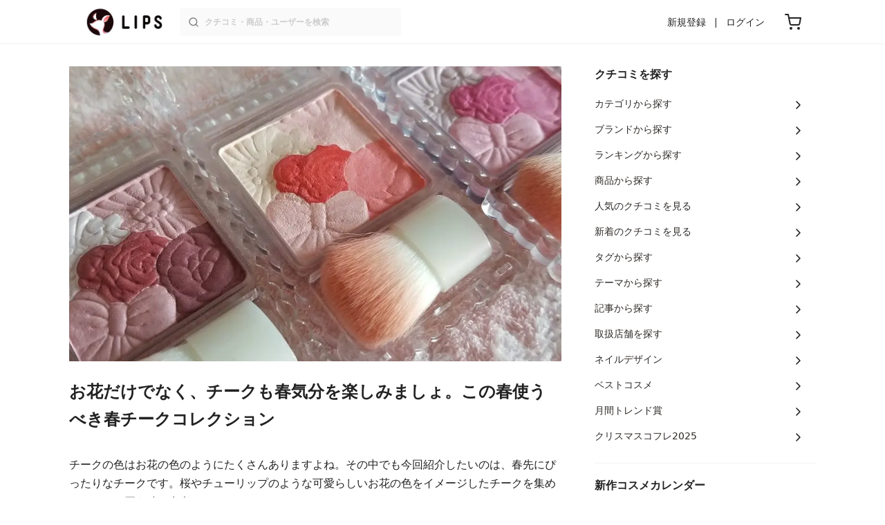

--- FILE ---
content_type: text/html; charset=utf-8
request_url: https://lipscosme.com/articles/1791
body_size: 18123
content:
<!DOCTYPE html><html><head prefix="og: http://ogp.me/ns# fb: http://ogp.me/ns/fb# article: http://ogp.me/ns/article#"><meta content="790c7f2687079365e66ebf5bc52b3fa9" name="p:domain_verify" /><meta content="app-id=1182886549" name="apple-itunes-app" /><script defer src='https://static.cloudflareinsights.com/beacon.min.js' data-cf-beacon='{"token": "2107537f1ed74003b3224d5e22f9d210"}'></script>
<link href="https://cdn.lipscosme.com" rel="preconnect" /><link href="https://cloudflare.lipscosme.com" rel="preconnect" /><link href="https://www.googletagmanager.com" rel="preconnect" /><meta charset="UTF-8">
<title>お花だけでなく、チークも春気分を楽しみましょ。この春使うべき春チークコレクション | LIPS</title>
<meta name="description" content="チークの色はお花の色のようにたくさんありますよね。その中でも今回紹介したいのは、春先にぴったりなチークです。桜やチューリップのような可愛らしいお花の色をイメージしたチークを集めたのでぜひ買う時の参考にしてみて下さい♡">
<meta name="robots" content="noindex, nofollow">
<meta property="og:title" content="お花だけでなく、チークも春気分を楽しみましょ。この春使うべき春チークコレクション">
<meta property="og:description" content="チークの色はお花の色のようにたくさんありますよね。その中でも今回紹介したいのは、春先にぴったりなチークです。桜やチューリップのような可愛らしいお花の色をイメージしたチークを集めたのでぜひ買う時の参考にしてみて下さい♡">
<meta property="og:type" content="article">
<meta property="og:url" content="https://lipscosme.com/articles/1791">
<meta property="og:image" content="https://cloudflare.lipscosme.com/image/d9d4c36c879fbcffecb9180d-1551152835.png?auto=avif%2Cwebp&amp;fio=1&amp;orient=1&amp;width=1424">
<meta property="og:site_name" content="LIPS">
<meta name="twitter:card" content="summary_large_image">
<meta name="twitter:site" content="@lipsjp">
<meta property="fb:app_id" content="1231265256934025">
<meta name="locale" content="ja_JP">
<meta name="viewport" content="width=device-width,initial-scale=1.0,minimum-scale=1.0,maximum-scale=1.0,user-scalable=0">
<meta name="format-detection" content="telephone=no">
<meta name="thumbnail" content="https://cloudflare.lipscosme.com/image/d9d4c36c879fbcffecb9180d-1551152835.png?auto=avif%2Cwebp&amp;fio=1&amp;orient=1&amp;width=1424">
<meta name="robots" content="max-image-preview:large"><meta name="csrf-param" content="authenticity_token" />
<meta name="csrf-token" content="zfJULlaSknsGitnKA9EJ7SHot-Hzo4XmzY7bUE6HyGpiBfGhqiRDfasLriUUB1NDK97Ol3g2pPBZ3RpKJxto4A" /><meta content="IE=edge" http-equiv="X-UA-Compatible" /><link rel="apple-touch-icon" sizes="180x180" href="https://cdn.lipscosme.com/assets/favicon/apple-touch-icon-3de9c502eee27a5326b62125f9e8ed8d19460139004d42dc58602d6a6dc54bf4.png">
<link rel="icon" href="https://cdn.lipscosme.com/assets/favicon/favicon-05d5f7b78d69bdb2c7e1a2cad4080f10fff67470a5a595327b4875af980b62f1.ico">
<meta name="theme-color" content="#ffffff"><script>window.ENV = "production"
window.isLoggedIn = false
window.lipsSearchProductEndPoint = window.location.protocol + "//" + window.location.hostname + (window.location.port.length > 0 ? ":" + window.location.port : "") + "/products/index_js"</script><link rel="stylesheet" href="https://cdn.lipscosme.com/assets/application_base-4739af52fbb8e519cb386f6aa5106ddd862cee213f77fab7d545c8e87b1b3336.css" data-turbolinks-track="true" /><link rel="stylesheet" href="https://cdn.lipscosme.com/assets/application_articles-d88caf4aa6708ea3aac09013552901f4a95bbe1d44f2e4504601bec5c1d9179d.css" data-turbolinks-track="true" /><link rel="stylesheet" href="https://cdn.lipscosme.com/assets/application_articles-d88caf4aa6708ea3aac09013552901f4a95bbe1d44f2e4504601bec5c1d9179d.css" data-turbolinks-track="true" /><script src="https://cdn.lipscosme.com/assets/application-710e87c2c1ad4830628a9e4c1c2f823e704bd05e7c785404b56d53923ecc7c79.js" data-turbolinks-track="true" defer="defer"></script><script>window.dataLayer = window.dataLayer || [];
dataLayer.push({
    'uid': "",
    'controller': "articles",
    'route': "articles#show",
    'author_id': "",
    'requested_by_lipsapp_webview': "false",
  });
dataLayer.push({});

dataLayer.push({ ecommerce: null });
var ecommerce_data_layers = [];
for (var i = 0; i < ecommerce_data_layers.length; ++i) {
  dataLayer.push(ecommerce_data_layers[i]);
  if (window.AndroidEcommerceDataPostMessageHandler) {
    // for Android
    window.AndroidEcommerceDataPostMessageHandler.postMessage(JSON.stringify(ecommerce_data_layers[i]));
  } else if (window.webkit && window.webkit.messageHandlers && window.webkit.messageHandlers.iosEcommerceDataPostMessageHandler) {
    // for iOS
    window.webkit.messageHandlers.iosEcommerceDataPostMessageHandler.postMessage(ecommerce_data_layers[i]);
  }
}</script>  <!-- Optimize Next -->
  <script>(function(p,r,o,j,e,c,t,g){
  p['_'+t]={};g=r.createElement('script');g.src='https://www.googletagmanager.com/gtm.js?id=GTM-'+t;r[o].prepend(g);
  g=r.createElement('style');g.innerText='.'+e+t+'{visibility:hidden!important}';r[o].prepend(g);
  r[o][j].add(e+t);setTimeout(function(){if(r[o][j].contains(e+t)){r[o][j].remove(e+t);p['_'+t]=0}},c)
  })(window,document,'documentElement','classList','loading',2000,'W42ZZ8H9')</script>
  <!-- End Optimize Next -->
<!-- Google Tag Manager -->
<script>(function(w,d,s,l,i){w[l]=w[l]||[];w[l].push({'gtm.start':
new Date().getTime(),event:'gtm.js'});var f=d.getElementsByTagName(s)[0],
j=d.createElement(s),dl=l!='dataLayer'?'&l='+l:'';j.async=true;j.src=
'https://www.googletagmanager.com/gtm.js?id='+i+dl;f.parentNode.insertBefore(j,f);
})(window,document,'script','dataLayer','GTM-WG2P8D3');</script>
<!-- End Google Tag Manager -->
  <script type="module">
    import {getCLS, getFID, getLCP, getTTFB, getFCP} from 'https://unpkg.com/web-vitals@0.2.4/dist/web-vitals.es5.min.js?module';
    (function(i,s,o,g,r,a,m){i['GoogleAnalyticsObject']=r;i[r]=i[r]||function(){
    (i[r].q=i[r].q||[]).push(arguments)},i[r].l=1*new Date();a=s.createElement(o),
    m=s.getElementsByTagName(o)[0];a.async=1;a.src=g;m.parentNode.insertBefore(a,m)
    })(window,document,'script','https://www.google-analytics.com/analytics.js','ga');
    ga('create', 'UA-88052714-1', 'auto', {'useAmpClientId': true});
    ga(function (tracker) {
        const clientId = tracker.get('clientId');
        $('.ga-client-id').val(clientId);
    });
    function sendToGoogleAnalytics({name, delta, id}) {
      if (name === 'LCP') { ga('set', 'dimension10', String(Math.floor(delta/100)*100) + '~' + String(Math.floor(delta/100)*100+100)); }
      ga('send', 'event', {
        eventCategory: 'Web Vitals',
        eventAction: name,
        // For CLS the value is first multiplied by 1000 for greater precision
        eventValue: Math.round(name === 'CLS' ? delta * 1000 : delta),
        // page load 単位で発行される id でまとめて指標を計測
        eventLabel: id,
        // 直帰率への影響を回避
        nonInteraction: true,
      });
    }
    getCLS(sendToGoogleAnalytics);
    getFID(sendToGoogleAnalytics);
    getLCP(sendToGoogleAnalytics);
    getTTFB(sendToGoogleAnalytics);
    getFCP(sendToGoogleAnalytics);
  </script>
<!-- Meta Pixel Code -->
<script>
  !function(f,b,e,v,n,t,s)
  {if(f.fbq)return;n=f.fbq=function(){n.callMethod?
  n.callMethod.apply(n,arguments):n.queue.push(arguments)};
  if(!f._fbq)f._fbq=n;n.push=n;n.loaded=!0;n.version='2.0';
  n.queue=[];t=b.createElement(e);t.async=!0;
  t.src=v;s=b.getElementsByTagName(e)[0];
  s.parentNode.insertBefore(t,s)}(window, document,'script',
  'https://connect.facebook.net/en_US/fbevents.js');
  fbq('init', '2109479859070147');
  fbq('track', 'PageView');
</script>
<noscript>
  <img height="1" width="1" style="display:none"
  src="https://www.facebook.com/tr?id=2109479859070147&ev=PageView&noscript=1"
  />
</noscript>
<!-- End Meta Pixel Code -->
</head><body data-device-uid="6V2DqWYEHlQ4f0Cog5vVnw" data-env="production" data-js-include="lips-web product-purchase-event product-commerce-sku-select-modal  lips-modal" data-vimp="1"><!-- Google Tag Manager (noscript) -->
<noscript><iframe src="https://www.googletagmanager.com/ns.html?id=GTM-WG2P8D3"
height="0" width="0" style="display:none;visibility:hidden"></iframe></noscript>
<!-- End Google Tag Manager (noscript) -->
<header class="header" id="header"><div class="open-app-banner visible-for-mobile" id="fixed-banner"><img class="open-app-banner__app-icon" alt="LIPS App icon" src="https://cdn.lipscosme.com/assets/appicon_2022-2004254a6b8d10d9b4735967cea9de07bd5290cdeede74e63bed9ca6a1dcc030.png" /><p class="open-app-banner__app-txt"><span class="open-app-banner__app-txt-title">LIPS 1000万人が選ぶNo.1コスメアプリ</span><span class="open-app-banner__app-txt-subtitle">GooglePlayストア(無料)</span></p><a class="open-app-banner__download-btn" href="https://lipsapp.onelink.me/dKgM?pid=LIPSWEB&amp;c=header&amp;deep_link_value=https%3A%2F%2Flipscosme.com%2Farticles%2F1791&amp;af_dp=lipsapplink%3A%2F%2Flipscosme.com%2F&amp;af_android_url=https%3A%2F%2Fapp.appsflyer.com%2Fcom.lipscosme.lips%3Fpid%3DLIPSWEB%26af_adset%3Darticles_show%26af_ad%3D1791%26c%3Dheader&amp;af_ios_url=https%3A%2F%2Fapp.appsflyer.com%2Fid1182886549%3Fpid%3DLIPSWEB%26af_adset%3Darticles_show%26af_ad%3D1791%26c%3Dheader&amp;af_web_dp=https%3A%2F%2Flipscosme.com%2Farticles%2F1791&amp;af_og_title=%E4%BB%8A%E8%A6%8B%E3%81%A6%E3%81%84%E3%81%9F%E3%83%9A%E3%83%BC%E3%82%B8%E3%82%92LIPS%E3%82%A2%E3%83%97%E3%83%AA%E3%81%A7%E8%A6%8B%E3%82%8B%E3%81%93%E3%81%A8%E3%81%8C%E3%81%A7%E3%81%8D%E3%81%BE%E3%81%99%E2%99%AB&amp;af_og_description=%E3%82%A2%E3%83%97%E3%83%AA%E3%81%AA%E3%82%89%E3%81%84%E3%81%84%E3%81%AD%E3%82%84%E4%BF%9D%E5%AD%98%E3%80%81%E3%82%B3%E3%83%A1%E3%83%B3%E3%83%88%E6%A9%9F%E8%83%BD%E3%81%8C%E3%83%AD%E3%82%B0%E3%82%A4%E3%83%B3%E7%84%A1%E3%81%97%E3%81%A7%E4%BD%BF%E3%81%88%E3%81%BE%E3%81%99&amp;af_og_image=https%3A%2F%2Fcdn.lipscosme.com%2Fassets%2Fdynamic_link%2Fsocial_image_2022-5e70145987b91904b2cc19680486c1f47e61f5cfa59f3133e744b43d66fbf6aa.png">アプリで開く</a></div><div class="header__container visible-for-mobile"><div class="header__left-icons-container"><a class="LipsModal__openModal header__hamburger-link gt-header__hamburger-link" data-open-modal-class="sidebar" href="javascript:void(0)"><img alt="Hamburger menu" width="20" height="20" src="https://cdn.lipscosme.com/assets/feather/menu-bbca2505f3d5fba7ca49f3fb6e69b2641341c7142ffce151963fee05b02d63ce.svg" /></a></div><div class="header-logo"><a class="header-logo__link" href="/"><div class="header-logo__inner"><img class="header-logo__icon" alt="LIPS[リップス] - コスメのクチコミ検索アプリ" width="360" height="144" loading="lazy" src="https://cdn.lipscosme.com/assets/lips_logo_full_2022-bc7b4bc9dd66035bc5696b0d16bc3d38a7be357186656c039e68cc4cf21ae675.png" /></div></a></div><div class="header__right-icons-container"><img class="header__search-link-image open-search-modal" alt="検索する" width="20" height="20" src="https://cdn.lipscosme.com/assets/feather/search-6615d21f11b72751c746a03e85818e99192d1d4c4fe6debd84f5a377cc3f7c1a.svg" /><a class="header-cart-button visible-for-mobile" href="https://lipscosme.com/commerce/carts"><img alt="カートを見る" width="24" height="24" src="https://cdn.lipscosme.com/assets/feather/cart-1ec49c8d53c1bc0054d2babc4e267c02d55ead0a2fb409c9b57fc2502cc2c187.svg" /></a></div></div><div class="header__container visible-for-pc"><div class="header-logo"><a class="header-logo__link" href="/"><div class="header-logo__inner"><img class="header-logo__icon" alt="LIPS[リップス] - コスメのクチコミ検索アプリ" width="360" height="144" loading="lazy" src="https://cdn.lipscosme.com/assets/lips_logo_full_2022-bc7b4bc9dd66035bc5696b0d16bc3d38a7be357186656c039e68cc4cf21ae675.png" /></div></a></div><div class="header__global-search"><form class="header__global-search-form" onsubmit="onSearchFire();" action="https://lipscosme.com/posts/search" accept-charset="UTF-8" method="get"><input type="text" name="text" id="header-search-box-pc" placeholder="クチコミ・商品・ユーザーを検索" autocomplete="off" required="required" class="header__global-search-input" /></form><div class="header__global-search-menu" id="header-search-box-pc-result"><div class="header__global-search-menu-suggestion-bottom"><ul class="header__global-search-menu-suggestion-bottom" id="header__global-search-menu-suggestion"></ul></div><div class="header__global-search-menu-trend-word"><div class="header__global-search-menu-trend-word-heading">トレンドワード</div><a class="header__global-search-menu-trend-word-link" href="https://lipscosme.com/posts/search?text=VOCE"><div class="header__global-search-menu-trend-word-item"><div class="header__global-search-menu-trend-word-item-content"><div class="header__global-search-menu-trend-word-item-content-center"><div class="header__global-search-menu-trend-word-item-content-center-top">VOCE</div><div class="header__global-search-menu-trend-word-item-content-center-bottom">3,181件投稿</div></div></div><div class="header__global-search-menu-trend-word-item-post-images"><img class="header__global-search-menu-trend-word-item-post-images-image" src="https://cloudflare.lipscosme.com/image/2025-11-21-c681612ea35ab5bcb2d0a874.png?auto=avif%2Cwebp&amp;fio=1&amp;orient=1&amp;width=430" /><img class="header__global-search-menu-trend-word-item-post-images-image" src="https://cloudflare.lipscosme.com/image/2025-11-25-26aa30b886e7eb5fe3f489fc.png?auto=avif%2Cwebp&amp;fio=1&amp;orient=1&amp;width=430" /><img class="header__global-search-menu-trend-word-item-post-images-image" src="https://cloudflare.lipscosme.com/image/2025-12-22-f2ba42eee0095cc16b0b98ed.png?auto=avif%2Cwebp&amp;fio=1&amp;orient=1&amp;width=430" /><img class="header__global-search-menu-trend-word-item-post-images-image" src="https://cloudflare.lipscosme.com/image/2026-01-22-8ff4c8118b6584fc2d60a60e.png?auto=avif%2Cwebp&amp;fio=1&amp;orient=1&amp;width=430" /></div></div></a><a class="header__global-search-menu-trend-word-link" href="https://lipscosme.com/posts/search?text=雑誌付録"><div class="header__global-search-menu-trend-word-item"><div class="header__global-search-menu-trend-word-item-content"><div class="header__global-search-menu-trend-word-item-content-center"><div class="header__global-search-menu-trend-word-item-content-center-top">雑誌付録</div><div class="header__global-search-menu-trend-word-item-content-center-bottom">3,726件投稿</div></div></div><div class="header__global-search-menu-trend-word-item-post-images"><img class="header__global-search-menu-trend-word-item-post-images-image" src="https://cloudflare.lipscosme.com/image/2025-11-03-d954baf48beeefd9f31bdf99.png?auto=avif%2Cwebp&amp;fio=1&amp;orient=1&amp;width=430" /><img class="header__global-search-menu-trend-word-item-post-images-image" src="https://cloudflare.lipscosme.com/image/2025-12-15-9a2dc1a52fcb0845183240d7.png?auto=avif%2Cwebp&amp;fio=1&amp;orient=1&amp;width=430" /><img class="header__global-search-menu-trend-word-item-post-images-image" src="https://cloudflare.lipscosme.com/image/2025-12-22-f2ba42eee0095cc16b0b98ed.png?auto=avif%2Cwebp&amp;fio=1&amp;orient=1&amp;width=430" /><img class="header__global-search-menu-trend-word-item-post-images-image" src="https://cloudflare.lipscosme.com/image/2026-01-22-f8e04fc12890920e2812f2df.png?auto=avif%2Cwebp&amp;fio=1&amp;orient=1&amp;width=430" /></div></div></a><a class="header__global-search-menu-trend-word-link" href="https://lipscosme.com/posts/search?text=美容雑誌"><div class="header__global-search-menu-trend-word-item"><div class="header__global-search-menu-trend-word-item-content"><div class="header__global-search-menu-trend-word-item-content-center"><div class="header__global-search-menu-trend-word-item-content-center-top">美容雑誌</div><div class="header__global-search-menu-trend-word-item-content-center-bottom">1,146件投稿</div></div></div><div class="header__global-search-menu-trend-word-item-post-images"><img class="header__global-search-menu-trend-word-item-post-images-image" src="https://cloudflare.lipscosme.com/image/2025-11-21-c681612ea35ab5bcb2d0a874.png?auto=avif%2Cwebp&amp;fio=1&amp;orient=1&amp;width=430" /><img class="header__global-search-menu-trend-word-item-post-images-image" src="https://cloudflare.lipscosme.com/image/2025-11-22-ffd68ccea800af381f1ddc88.png?auto=avif%2Cwebp&amp;fio=1&amp;orient=1&amp;width=430" /><img class="header__global-search-menu-trend-word-item-post-images-image" src="https://cloudflare.lipscosme.com/image/2026-01-22-880b70a6cb7b1bc5c28b127b.png?auto=avif%2Cwebp&amp;fio=1&amp;orient=1&amp;width=430" /><img class="header__global-search-menu-trend-word-item-post-images-image" src="https://cloudflare.lipscosme.com/image/2026-01-24-fbd343deff118f127564835a.png?auto=avif%2Cwebp&amp;fio=1&amp;orient=1&amp;width=430" /></div></div></a></div></div></div><div class="header__sign visible-for-pc"><ul class="header__sign-list"><li class="header__sign-item"><a class="header__signup" href="https://lipscosme.com/users/sign_up">新規登録</a></li><li class="header__sign-item"><a class="header__signin" href="https://lipscosme.com/users/sign_in">ログイン</a></li></ul></div><a class="header-cart-button visible-for-pc" href="https://lipscosme.com/commerce/carts"><img alt="カートを見る" width="24" height="24" src="https://cdn.lipscosme.com/assets/feather/cart-1ec49c8d53c1bc0054d2babc4e267c02d55ead0a2fb409c9b57fc2502cc2c187.svg" /></a></div></header><script>const CONSIDER_PATH_PATTERN =  /\/(products|posts|users|articles)\/search/;

function onSearchFire() {
  const pathname = location.pathname;
  const match = pathname.match(CONSIDER_PATH_PATTERN);
  if (match && match.length === 2) {
    const category = match[1];
    const text = document.getElementById('header-search-box-pc').value;
    window.loggerService.fireEvent({
      url: '/api/logs/beacon_event',
      params: {
        name: 'search_log_event_web',
        params: {
          id: 0,
          text: text,
          experiment_key: category
        }
      }
    });
  }
  return true;
}</script><nav class="sidebar LipsModal LipsModal__from-left" id="sidebar"><div class="sidebar__body"><div class="sidebar__app-banner"><img class="sidebar__app-icon" alt="LIPS App icon" src="https://cdn.lipscosme.com/assets/appicon_2022-2004254a6b8d10d9b4735967cea9de07bd5290cdeede74e63bed9ca6a1dcc030.png" /><p class="sidebar__app-txt"><span class="sidebar__app-txt-title">LIPS</span><span class="sidebar__app-txt-subtitle">GooglePlayストア(無料)</span></p><a class="sidebar__download-btn" href="https://lipsapp.onelink.me/dKgM?pid=LIPSWEB&amp;c=hamburger&amp;deep_link_value=https%3A%2F%2Flipscosme.com%2Farticles%2F1791&amp;af_dp=lipsapplink%3A%2F%2Flipscosme.com%2F&amp;af_android_url=https%3A%2F%2Fapp.appsflyer.com%2Fcom.lipscosme.lips%3Fpid%3DLIPSWEB%26af_adset%3Darticles_show%26af_ad%3D1791%26c%3Dhamburger&amp;af_ios_url=https%3A%2F%2Fapp.appsflyer.com%2Fid1182886549%3Fpid%3DLIPSWEB%26af_adset%3Darticles_show%26af_ad%3D1791%26c%3Dhamburger&amp;af_web_dp=https%3A%2F%2Flipscosme.com%2Farticles%2F1791&amp;af_og_title=%E4%BB%8A%E8%A6%8B%E3%81%A6%E3%81%84%E3%81%9F%E3%83%9A%E3%83%BC%E3%82%B8%E3%82%92LIPS%E3%82%A2%E3%83%97%E3%83%AA%E3%81%A7%E8%A6%8B%E3%82%8B%E3%81%93%E3%81%A8%E3%81%8C%E3%81%A7%E3%81%8D%E3%81%BE%E3%81%99%E2%99%AB&amp;af_og_description=%E3%82%A2%E3%83%97%E3%83%AA%E3%81%AA%E3%82%89%E3%81%84%E3%81%84%E3%81%AD%E3%82%84%E4%BF%9D%E5%AD%98%E3%80%81%E3%82%B3%E3%83%A1%E3%83%B3%E3%83%88%E6%A9%9F%E8%83%BD%E3%81%8C%E3%83%AD%E3%82%B0%E3%82%A4%E3%83%B3%E7%84%A1%E3%81%97%E3%81%A7%E4%BD%BF%E3%81%88%E3%81%BE%E3%81%99&amp;af_og_image=https%3A%2F%2Fcdn.lipscosme.com%2Fassets%2Fdynamic_link%2Fsocial_image_2022-5e70145987b91904b2cc19680486c1f47e61f5cfa59f3133e744b43d66fbf6aa.png">アプリで開く</a></div><div class="sidebar__menu-container"><div class="sidebar__login"><div class="sidebar__login-title">ログインして便利に使おう！</div><a class="sidebar__login-button" href="https://lipscosme.com/users/sign_in">ログイン</a><a class="sidebar__login-link" href="https://lipscosme.com/users/sign_up">無料会員登録はこちら</a></div><div class="sidebar__section-title">コンテンツを探す</div><ul class="sidebar__main-list"><li class="sidebar__main-item"><a class="sidebar__main-link" href="https://lips-shopping.com">LIPS SHOPPING</a></li><li class="sidebar__main-item"><a class="sidebar__main-link" href="https://lipscosme.com/categories">カテゴリから探す</a></li><li class="sidebar__main-item"><a class="sidebar__main-link" href="https://lipscosme.com/brands">ブランドから探す</a></li><li class="sidebar__main-item"><a class="sidebar__main-link" href="https://lipscosme.com/rankings">ランキングから探す</a></li><li class="sidebar__main-item"><a class="sidebar__main-link" href="https://lipscosme.com/products">商品から探す</a></li><li class="sidebar__main-item"><a class="sidebar__main-link" href="https://lipscosme.com/posts">人気のクチコミを見る</a></li><li class="sidebar__main-item"><a class="sidebar__main-link" href="https://lipscosme.com/posts?sort=latest">新着のクチコミを見る</a></li><li class="sidebar__main-item"><a class="sidebar__main-link" href="https://lipscosme.com/tags">タグから探す</a></li><li class="sidebar__main-item"><a class="sidebar__main-link" href="https://lipscosme.com/themes">テーマから探す</a></li><li class="sidebar__main-item"><a class="sidebar__main-link" href="https://lipscosme.com/articles">記事から探す</a></li><li class="sidebar__main-item"><a class="sidebar__main-link" href="https://lipscosme.com/shops">取扱店舗を探す</a></li><li class="sidebar__main-item"><a class="sidebar__main-link" href="https://lipscosme.com/nail_designs">ネイルデザイン</a></li><li class="sidebar__main-item"><a class="sidebar__main-link" href="https://lipscosme.com/bestcosme">ベストコスメ</a></li><li class="sidebar__main-item"><a class="sidebar__main-link" href="https://lipscosme.com/monthly_trends">月間トレンド賞</a></li></ul><div class="sidebar__section-title">その他</div><ul class="sidebar__main-list"><li class="sidebar__main-item"><a class="sidebar__main-link" href="https://lipscosme.com/our_company">運営会社</a></li><li class="sidebar__main-item"><a class="sidebar__main-link" href="https://lipscosme.com/inquiries/new">お問い合わせ</a></li></ul></div></div></nav><div style="position: relative;"><div class="page-top-element-list"><a href="https://lipscosme.com/rankings/trend_awards/2026/1"><div class="campaign-notice-banner" style="background-color: #3c469d;"><img alt="LIPS月間トレンド賞2026年1月" width="1536" height="128" loading="lazy" src="https://cloudflare.lipscosme.com/campaign_notice/2026-01-15-ceb36aaaf1132cc39e057a1e.png?auto=avif%2Cwebp&amp;fio=1&amp;orient=1&amp;width=3840" /></div></a></div></div><div class="main-row article-show"><div class="flex-row"><div id="main-col"><article class="article-show__content"><div class="article-show__eyecatch-image-wrapper"><img class="article-show__eyecatch-img" alt="お花だけでなく、チークも春気分を楽しみましょ。この春使うべき春チークコレクションのサムネイル" src="https://cloudflare.lipscosme.com/image/d9d4c36c879fbcffecb9180d-1551152835.png?auto=avif%2Cwebp&amp;fio=1&amp;orient=1&amp;width=1424" /></div><div class="article-show__title-area article-item-downloadable-element"><h1 class="article-show__title">お花だけでなく、チークも春気分を楽しみましょ。この春使うべき春チークコレクション</h1><div class="article-show__abstract"><p>チークの色はお花の色のようにたくさんありますよね。その中でも今回紹介したいのは、春先にぴったりなチークです。桜やチューリップのような可愛らしいお花の色をイメージしたチークを集めたのでぜひ買う時の参考にしてみて下さい♡</p></div><div class="article-show__info-row"><div class="article-show__author"><div class="article-show__author-thumb-container"><img class="article-show__author-thumb" alt="こじー" crossorigin="anonymous" src="https://cloudflare.lipscosme.com/admin_user/4ecd75ca7a75a7239518d579-1526023424.png?auto=avif%2Cwebp&amp;fio=1&amp;orient=1&amp;width=120" /></div><div class="article-show__author-name">こじー</div></div><time class="article-show__published-at" datetime="2019-03-17 20:00:00 +0900">最終更新日: 2019年03月17日</time></div></div><div class="article-show__toc"><div class="article-toc" id="article-toc"><p class="article-toc-header">目次</p><ul class="article-toc-list"><li class="article-toc-item"><a class="article-toc-link" href="#68510">春に咲くお花のように、チークも楽しみたいの</a></li><li class="article-toc-item"><a class="article-toc-link" href="#66837">（♡）コーラルオレンジ</a><ul class="article-toc-list children"><li class="article-toc-item"><a class="article-toc-link" href="#68476">SUQQU（スック）ピュア カラー ブラッシュ 08 桃橙</a></li></ul></li><li class="article-toc-item article-toc-list-hide"><a class="article-toc-link" href="#66836">（♡）青みピンク</a><ul class="article-toc-list children"><li class="article-toc-item article-toc-list-hide"><a class="article-toc-link" href="#66840">RMK（アールエムケー）インジーニアス パウダーチークス N 01 ブライトピンク</a></li><li class="article-toc-item article-toc-list-hide"><a class="article-toc-link" href="#68491">CANMAKE（キャンメイク）グロウフルールチークス 08 フューシャベリーフルール</a></li></ul></li><li class="article-toc-item article-toc-list-hide"><a class="article-toc-link" href="#66835">（♡）淡めピンク</a><ul class="article-toc-list children"><li class="article-toc-item article-toc-list-hide"><a class="article-toc-link" href="#68464">CANMAKE（キャンメイク）パウダーチークス PW20 ロリポップピンク</a></li><li class="article-toc-item article-toc-list-hide"><a class="article-toc-link" href="#68497">A&#39;PIEU（オピュ）パステル ブラッシャー PK04</a></li></ul></li><li class="article-toc-item article-toc-list-hide"><a class="article-toc-link" href="#68523">今日はどの色にする？</a></li></ul><a class="article-toc-more" href="javascript:void(0)">もっと見る</a></div><script>document.querySelector('.article-toc-more').addEventListener('click', function(event) {
  Array.from(document.querySelectorAll('.article-toc-list-hide')).forEach(function(element) {
    element.classList.remove('article-toc-list-hide');
  })
  event.target.style.display = 'none';
});</script></div><div class="article-show__disclaimer"><p class="StealthMarketingDisclaimer" data-nosnippet="">※本ページにはメーカーによる広告が含まれます。商品を購入すると売上の一部がLIPSに還元されることがあります。<a class="StealthMarketingDisclaimer__link" href="/promotion_policy">広告表記に関する行動指針</a>・<a class="StealthMarketingDisclaimer__link" href="/product_ratings">レーティング信頼性への取り組み</a>をご参照ください。</p></div><div class="AdSlot__pureAds visible-for-mobile" id="adslot-1672133495670-0"><div class="lips_sp_products_rectangle lips_sp_products_rectangle_1" id="div-gpt-ad-1672133495670-0"></div></div><div class="items"><div class="article-item-downloadable-element" data-item-id="68510"><h2 class="article-show__title-h2" id="68510">春に咲くお花のように、チークも楽しみたいの</h2></div><div class="article-item-downloadable-element" data-item-id="68511"><div class="js_vtap" data-resource-id="68511"><a rel="noopener" target="_blank" class="article-show__outbound-link " data-article-item-id="68511" data-article-item-url="https://lipscosme.com/posts/391133" data-vars-article-item-id="68511" data-vars-article-item-url="https://lipscosme.com/posts/391133" href="https://lipscosme.com/posts/391133"><img alt="「お花だけでなく、チークも春気分を楽しみましょ。この春使うべき春チークコレクション」の画像（#68511）" class="article-show__outbound-link-image" width="1024" height="1024" loading="lazy" src="https://cloudflare.lipscosme.com/admin/article_item68511-2019/02/26-83.png?auto=avif%2Cwebp&amp;fio=1&amp;orient=1&amp;width=1424" /></a></div></div><div class="article-item-downloadable-element" data-item-id="68515"><div class="article-show__content-text"><p>春が来て暖かくなって来て、華やかな色のチークがよく映えるようになってきましたね。</p><p>衣替えのように、チークも春色に変えてみてはいかがでしょうか。</p><p>様々な色合いのチークがあるので、なりたいイメージや服装、場所によって変えたくなること間違いなしです♡</p></div></div><div class="article-item-downloadable-element" data-item-id="66837"><h2 class="article-show__title-h2" id="66837">（♡）コーラルオレンジ</h2></div><div class="article-item-downloadable-element" data-item-id="68476"><h3 class="article-show__title-h3" id="68476">SUQQU（スック）ピュア カラー ブラッシュ 08 桃橙</h3></div><div class="article-item-downloadable-element" data-item-id="68469"><div class="ArticleItemProduct"><div class="ArticleItemProduct__container"><a class="ArticleItemProduct__link" href="https://lipscosme.com/products/219221"><div class="ArticleItemProduct__thumb-container"><img alt="LIPSベストコスメ2021年間　パウダーチーク" class="ArticleItemProduct__thumb-emblem" loading="lazy" src="https://cloudflare.lipscosme.com/best_cosme_images/2021_allyear/emblem/405_2.png?auto=avif%2Cwebp&amp;fio=1&amp;orient=1&amp;width=430" /><img alt="ピュア カラー ブラッシュ" class="ArticleItemProduct__thumb" loading="lazy" src="https://cloudflare.lipscosme.com/product/c339be9f381855ec4fffe8af-1559822384.png?auto=avif%2Cwebp&amp;fio=1&amp;orient=1&amp;width=430" /></div><div class="ArticleItemProduct__title-container"><h4 class="ArticleItemProduct__title-product"><div class="ArticleItemProduct__title-product-brand">SUQQU(スック)</div><div class="ArticleItemProduct__title-product-name">ピュア カラー ブラッシュ</div></h4></div><div class="ArticleItemProduct__info-container"><div class="ArticleItemProduct__rating"><div class="ratingStar"><img alt="評価 ： VeryGood" class="ratingStar__star" src="https://cdn.lipscosme.com/assets/star/rating_4_5-6a1c304fe6dc0c179fad054bf303326ce43e6e1c44add8161f7e78f35810748e.png" /><span class="ratingStar__num">4.63</span><span class="ratingStar__ratesCount">(2709件)</span></div></div><div class="ArticleItemProduct__price"><span class="ArticleItemProduct__price-yen">¥</span><span class="ArticleItemProduct__price-price">6,050</span><span class="ArticleItemProduct__price-tax">税込〜</span></div></div></a></div></div></div><div class="article-item-downloadable-element" data-item-id="68471"><div class="article-show__content-text"><p>オレンジとコーラルの2色が合わさったSUQQUのチークはグラデーションのように美しく頬を染めます。</p><p>パール感が強めですが、上品に仕上がりパッとお肌が明るくなります。</p></div></div><div class="article-item-downloadable-element" data-item-id="68470"><div class="article-show__lipsPost"><a class="article-show__lipsPost-link" href="https://lipscosme.com/posts/447503"><figure class="article-show__lipsPost-figure"><img class="article-show__lipsPost-thumb" alt="ピュア カラー ブラッシュ/SUQQU/パウダーチーク by かぽ" crossorigin="anonymous" loading="lazy" src="https://cloudflare.lipscosme.com/image/f1e2001aa77e2c4b5a13970d-1526550481.png?auto=avif%2Cwebp&amp;fio=1&amp;orient=1&amp;width=600" /><figcaption class="article-show__lipsPost-photographer"><span data-nosnippet="">photo by @colorful_cosme_ha7</span></figcaption></figure></a></div></div><div class="article-item-downloadable-element" data-item-id="68473"><div class="article-show__content-text"><p>チークのケースが薄く、かさばらないので持ち運びが便利なのも良いですよね。</p></div></div><div class="article-item-downloadable-element" data-item-id="66836"><h2 class="article-show__title-h2" id="66836">（♡）青みピンク</h2></div><div class="article-item-downloadable-element" data-item-id="66840"><h3 class="article-show__title-h3" id="66840">RMK（アールエムケー）インジーニアス パウダーチークス N 01 ブライトピンク</h3></div><div class="article-item-downloadable-element" data-item-id="66838"><div class="ArticleItemProduct"><div class="ArticleItemProduct__container"><a class="ArticleItemProduct__link" href="https://lipscosme.com/products/369"><div class="ArticleItemProduct__thumb-container"><img alt="インジーニアス パウダーチークス N" class="ArticleItemProduct__thumb" loading="lazy" src="https://cloudflare.lipscosme.com/product/5fa515e542f9b4f9c7c6ff99-1530162018.png?auto=avif%2Cwebp&amp;fio=1&amp;orient=1&amp;width=430" /></div><div class="ArticleItemProduct__title-container"><h4 class="ArticleItemProduct__title-product"><div class="ArticleItemProduct__title-product-brand">RMK(アールエムケー)</div><div class="ArticleItemProduct__title-product-name">インジーニアス パウダーチークス N</div></h4></div><div class="ArticleItemProduct__info-container"><div class="ArticleItemProduct__rating"><div class="ratingStar"><img alt="評価 ： VeryGood" class="ratingStar__star" src="https://cdn.lipscosme.com/assets/star/rating_4_5-6a1c304fe6dc0c179fad054bf303326ce43e6e1c44add8161f7e78f35810748e.png" /><span class="ratingStar__num">4.36</span><span class="ratingStar__ratesCount">(276件)</span></div></div></div></a></div></div></div><div class="article-item-downloadable-element" data-item-id="68467"><div class="article-show__content-text"><p>THE青みピンクがキュートなRMKのパウダーチークス。</p><p>青ラメがキラキラしているのでお人形さんのようなふんわりほっぺになれるかも♡</p></div></div><div class="article-item-downloadable-element" data-item-id="66839"><p>この投稿は削除されました。</p></div><div class="article-item-downloadable-element" data-item-id="68468"><div class="article-show__content-text"><p>見た目ははっきりとしたピンク色ですが、肌に乗せるとほんのりと色が広がって透明感が出ますよ。</p></div></div><div class="article-item-downloadable-element" data-item-id="68491"><h3 class="article-show__title-h3" id="68491">CANMAKE（キャンメイク）グロウフルールチークス 08 フューシャベリーフルール</h3></div><div class="article-item-downloadable-element" data-item-id="68487"><div class="ArticleItemProduct"><div class="ArticleItemProduct__container"><a class="ArticleItemProduct__ranking" href="https://lipscosme.com/rankings/72">チークランキング第18位</a><a class="ArticleItemProduct__link" href="https://lipscosme.com/products/29442"><div class="ArticleItemProduct__thumb-container"><img alt="LIPSベストコスメ2021年間　殿堂入り　パウダーチーク" class="ArticleItemProduct__thumb-emblem" loading="lazy" src="https://cloudflare.lipscosme.com/best_cosme_images/2021_allyear/emblem/374_1.png?auto=avif%2Cwebp&amp;fio=1&amp;orient=1&amp;width=430" /><img alt="グロウフルールチークス" class="ArticleItemProduct__thumb" loading="lazy" src="https://cloudflare.lipscosme.com/image/45b0ab663b70d1ccb8f6d36c-1713430260.png?auto=avif%2Cwebp&amp;fio=1&amp;orient=1&amp;width=430" /></div><div class="ArticleItemProduct__title-container"><h4 class="ArticleItemProduct__title-product"><div class="ArticleItemProduct__title-product-brand">キャンメイク(CANMAKE)</div><div class="ArticleItemProduct__title-product-name">グロウフルールチークス</div></h4></div><div class="ArticleItemProduct__info-container"><div class="ArticleItemProduct__rating"><div class="ratingStar"><img alt="評価 ： VeryGood" class="ratingStar__star" src="https://cdn.lipscosme.com/assets/star/rating_4_5-6a1c304fe6dc0c179fad054bf303326ce43e6e1c44add8161f7e78f35810748e.png" /><span class="ratingStar__num">4.27</span><span class="ratingStar__ratesCount">(9998件)</span></div></div><div class="ArticleItemProduct__price"><span class="ArticleItemProduct__price-yen">¥</span><span class="ArticleItemProduct__price-price">880</span><span class="ArticleItemProduct__price-tax">税込〜</span></div></div></a><div class="ArticleItemProduct__purchaseBtns"><div class="product-sku-select-modal" id="product-sku-select-modal-29442"><div class="product-sku-select-modal__header"><p class="product-sku-select-modal__title">カラー選択</p><button name="button" type="button" class="product-sku-select-modal__close"><img class="product-sku-select-modal__close-icon" alt="閉じる" src="https://cdn.lipscosme.com/assets/close/lightgray-ac692d165a0fc1300c918a7584a98eb1e74cadaa127135bbdf831dee15ffad5c.png" /></button></div><div class="product-sku-select-modal__body"><ul class="product-sku-select-modal__list"><li class="product-sku-select-modal__item js_vimp" data-event-name="skuselect_commerce_product_vimp" data-resource-id="259"><div class="list-item-sku"><div class="list-item-sku__image-container"><img alt="商品画像" class="list-item-sku__image" width="120" height="120" loading="lazy" src="https://cloudflare.lipscosme.com/image/d21268c0dfc56be3944ce80b-1732018047.png?auto=avif%2Cwebp&amp;bg-color=FFFFFF&amp;canvas=120%2C120&amp;fio=1&amp;fit=bounds&amp;height=120&amp;orient=1&amp;width=120" /><div class="list-item-sku__info-container"><div class="list-item-sku__name">01 ピーチフルール</div><span class="list-item-sku__price-container"><div class="list-item-sku__currency">¥</div><div class="list-item-sku__price">880</div></span><span class="list-item-sku__point">5%ポイント還元</span></div></div><div class="list-item-sku__cart-button-container"><form action="/commerce/products/259/sku_add_to_cart" accept-charset="UTF-8" method="post"><input type="hidden" name="authenticity_token" value="coHWFpEgcvvKpdnjMXBlcc4G0QuGFte4cQ-jU08Q1PuN5ZS2kOv81AKGELdudUQD10X84T3IxFcPDdYR9Zy_jg" autocomplete="off" /><input type="hidden" name="ga_client_id" id="ga_client_id" value="" class="ga-client-id" autocomplete="off" /><button name="button" type="submit" class="list-item-sku__cart-button">カートに入れる</button></form></div></div></li><li class="product-sku-select-modal__item js_vimp" data-event-name="skuselect_commerce_product_vimp" data-resource-id="260"><div class="list-item-sku"><div class="list-item-sku__image-container"><img alt="商品画像" class="list-item-sku__image" width="120" height="120" loading="lazy" src="https://cloudflare.lipscosme.com/image/d1432124248184626c29bde4-1732018047.png?auto=avif%2Cwebp&amp;bg-color=FFFFFF&amp;canvas=120%2C120&amp;fio=1&amp;fit=bounds&amp;height=120&amp;orient=1&amp;width=120" /><div class="list-item-sku__info-container"><div class="list-item-sku__name">02 アプリコットフルール</div><span class="list-item-sku__price-container"><div class="list-item-sku__currency">¥</div><div class="list-item-sku__price">880</div></span><span class="list-item-sku__point">5%ポイント還元</span></div></div><div class="list-item-sku__cart-button-container"><form action="/commerce/products/260/sku_add_to_cart" accept-charset="UTF-8" method="post"><input type="hidden" name="authenticity_token" value="QsIeVjfPEbC2u3sgDpGo_oRNeBFB-gaF35gIxj40i_L-el-A9uNUqdy6Sj538jttqzvpPuq4ae3L5ybVMgGtNw" autocomplete="off" /><input type="hidden" name="ga_client_id" id="ga_client_id" value="" class="ga-client-id" autocomplete="off" /><button name="button" type="submit" class="list-item-sku__cart-button">カートに入れる</button></form></div></div></li><li class="product-sku-select-modal__item js_vimp" data-event-name="skuselect_commerce_product_vimp" data-resource-id="261"><div class="list-item-sku"><div class="list-item-sku__image-container"><img alt="商品画像" class="list-item-sku__image" width="120" height="120" loading="lazy" src="https://cloudflare.lipscosme.com/image/d67898d819b318252eb0d64a-1732018047.png?auto=avif%2Cwebp&amp;bg-color=FFFFFF&amp;canvas=120%2C120&amp;fio=1&amp;fit=bounds&amp;height=120&amp;orient=1&amp;width=120" /><div class="list-item-sku__info-container"><div class="list-item-sku__name">03 フェアリーオレンジフルール</div><span class="list-item-sku__price-container"><div class="list-item-sku__currency">¥</div><div class="list-item-sku__price">880</div></span><span class="list-item-sku__point">5%ポイント還元</span></div></div><div class="list-item-sku__cart-button-container"><form action="/commerce/products/261/sku_add_to_cart" accept-charset="UTF-8" method="post"><input type="hidden" name="authenticity_token" value="QFBVpfr4wgq1TTW2LNc6YADyxxLrffLqMBO7DsEJNIjDrVhMAjULBOSUwkOb7YQDGFgxcIVR9ARCYErvcM_pJg" autocomplete="off" /><input type="hidden" name="ga_client_id" id="ga_client_id" value="" class="ga-client-id" autocomplete="off" /><button name="button" type="submit" class="list-item-sku__cart-button">カートに入れる</button></form></div></div></li><li class="product-sku-select-modal__item js_vimp" data-event-name="skuselect_commerce_product_vimp" data-resource-id="775067"><div class="list-item-sku"><div class="list-item-sku__image-container"><img alt="商品画像" class="list-item-sku__image" width="120" height="120" loading="lazy" src="https://cloudflare.lipscosme.com/image/2025-10-27-4d9755f77ae4273fb0deb674.png?auto=avif%2Cwebp&amp;bg-color=FFFFFF&amp;canvas=120%2C120&amp;fio=1&amp;fit=bounds&amp;height=120&amp;orient=1&amp;width=120" /><div class="list-item-sku__info-container"><div class="list-item-sku__name">17 いちごミルクフルール※順次リニューアル</div><span class="list-item-sku__price-container"><div class="list-item-sku__currency">¥</div><div class="list-item-sku__price">880</div></span><span class="list-item-sku__point">5%ポイント還元</span></div></div><div class="list-item-sku__cart-button-container"><form action="/commerce/products/775067/sku_add_to_cart" accept-charset="UTF-8" method="post"><input type="hidden" name="authenticity_token" value="VNHjrywscDtQJxM81Sq7s8-RsgYKQxHwdxQX8GDBXIxqYwPS6pKQ-EX5jQfrxSCsL0NVrbIzdFozfg8SWZY98g" autocomplete="off" /><input type="hidden" name="ga_client_id" id="ga_client_id" value="" class="ga-client-id" autocomplete="off" /><button name="button" type="submit" class="list-item-sku__cart-button">カートに入れる</button></form></div></div></li><li class="product-sku-select-modal__item js_vimp" data-event-name="skuselect_commerce_product_vimp" data-resource-id="783172"><div class="list-item-sku"><div class="list-item-sku__image-container"><img alt="商品画像" class="list-item-sku__image" width="120" height="120" loading="lazy" src="https://cloudflare.lipscosme.com/image/709278c3c5dca52892230371-1732018048.png?auto=avif%2Cwebp&amp;bg-color=FFFFFF&amp;canvas=120%2C120&amp;fio=1&amp;fit=bounds&amp;height=120&amp;orient=1&amp;width=120" /><div class="list-item-sku__info-container"><div class="list-item-sku__name">18 ももホイップフルール</div><span class="list-item-sku__price-container"><div class="list-item-sku__currency">¥</div><div class="list-item-sku__price">880</div></span><span class="list-item-sku__point">5%ポイント還元</span></div></div><div class="list-item-sku__cart-button-container"><form action="/commerce/products/783172/sku_add_to_cart" accept-charset="UTF-8" method="post"><input type="hidden" name="authenticity_token" value="hWb29qS-_StxzWYBAU_zd-qUeVcmLjnLTApxVQmJmmpz6GS3DJcGRaaIzGUbfhvFghcYV40MW5uHc3UuFBmdvg" autocomplete="off" /><input type="hidden" name="ga_client_id" id="ga_client_id" value="" class="ga-client-id" autocomplete="off" /><button name="button" type="submit" class="list-item-sku__cart-button">カートに入れる</button></form></div></div></li></ul></div><div class="list-item-sku__loading" id="list-item-sku__loading"><i class="fa fa-spinner fa-spin fa-4x list-item-sku__loading-spinner"></i></div></div><div class="commerce_purchase_button"><a class="commerce_purchase_button-btn gt-product-commerce__button-purchase" data-bs-target="product-sku-select-modal-29442" data-product-id="29442" href="javascript:void(0)">LIPSショッピングで購入する</a></div><div class="ECButtonList ECButtonList__horizontal"><a class="ECButtonList__button ArticleItemProduct__btn-purchase amazon" data-product-id="29442" target="_blank" rel="sponsored noopener" href="https://www.amazon.co.jp/gp/search/ref=as_li_qf_sp_sr_tl?ie=UTF8&amp;tag=lips01-22&amp;keywords=%E3%82%AD%E3%83%A3%E3%83%B3%E3%83%A1%E3%82%A4%E3%82%AF+%E3%82%B0%E3%83%AD%E3%82%A6%E3%83%95%E3%83%AB%E3%83%BC%E3%83%AB%E3%83%81%E3%83%BC%E3%82%AF%E3%82%B9&amp;index=aps&amp;camp=247&amp;creative=1211&amp;linkCode=ur2&amp;linkId=8beb3084738d054ab842c85cd6b67414"><span>Amazon</span></a><a class="ECButtonList__button ArticleItemProduct__btn-purchase rakuten" data-product-id="29442" target="_blank" rel="sponsored noopener" href="https://hb.afl.rakuten.co.jp/ichiba/1979f725.1e27b280.1979f726.b86f4506/?pc=https%3A%2F%2Fsearch.rakuten.co.jp%2Fsearch%2Fmall%2F%E3%82%AD%E3%83%A3%E3%83%B3%E3%83%A1%E3%82%A4%E3%82%AF+%E3%82%B0%E3%83%AD%E3%82%A6%E3%83%95%E3%83%AB%E3%83%BC%E3%83%AB%E3%83%81%E3%83%BC%E3%82%AF%E3%82%B9%2F&amp;m=https%3A%2F%2Fsearch.rakuten.co.jp%2Fsearch%2Fmall%2F%E3%82%AD%E3%83%A3%E3%83%B3%E3%83%A1%E3%82%A4%E3%82%AF+%E3%82%B0%E3%83%AD%E3%82%A6%E3%83%95%E3%83%AB%E3%83%BC%E3%83%AB%E3%83%81%E3%83%BC%E3%82%AF%E3%82%B9%2F"><span>楽天市場</span></a><a class="ECButtonList__button ArticleItemProduct__btn-purchase yahoo" data-product-id="29442" target="_blank" rel="sponsored noopener" href="https://ck.jp.ap.valuecommerce.com/servlet/referral?sid=3475824&amp;pid=886024224&amp;vc_url=https%3A%2F%2Fshopping.yahoo.co.jp%2Fsearch%3Fp%3D%E3%82%AD%E3%83%A3%E3%83%B3%E3%83%A1%E3%82%A4%E3%82%AF+%E3%82%B0%E3%83%AD%E3%82%A6%E3%83%95%E3%83%AB%E3%83%BC%E3%83%AB%E3%83%81%E3%83%BC%E3%82%AF%E3%82%B9"><span>Y!ショッピング</span></a></div></div></div></div></div><div class="article-item-downloadable-element" data-item-id="68489"><div class="article-show__content-text"><p>発色が良く、5色入りで使い回しがきくキャンメイクのグロウフルールチークス。</p><p>服装や場所に合わせてチークの濃淡を変えることもできるのがポイント。</p></div></div><div class="article-item-downloadable-element" data-item-id="68488"><div class="article-show__lipsPost"><a class="article-show__lipsPost-link" href="https://lipscosme.com/posts/562667"><figure class="article-show__lipsPost-figure"><img class="article-show__lipsPost-thumb" alt="グロウフルールチークス/キャンメイク/パウダーチーク by ゆな@yuyuyu000ooo" crossorigin="anonymous" loading="lazy" src="https://cloudflare.lipscosme.com/image/047e5e5a83eb43a408cfa7ea-1532678047.png?auto=avif%2Cwebp&amp;fio=1&amp;orient=1&amp;width=600" /><figcaption class="article-show__lipsPost-photographer"><span data-nosnippet="">photo by @yuyuyu000ooo</span></figcaption></figure></a></div></div><div class="article-item-downloadable-element" data-item-id="68490"><div class="article-show__content-text"><p>彩度の高い華やかなフューシャピンクなので、これから暖かくなる時期に向けて使えばメイクに華が咲きそう♡</p></div></div><div class="article-item-downloadable-element" data-item-id="66835"><h2 class="article-show__title-h2" id="66835">（♡）淡めピンク</h2></div><div class="article-item-downloadable-element" data-item-id="68464"><h3 class="article-show__title-h3" id="68464">CANMAKE（キャンメイク）パウダーチークス PW20 ロリポップピンク</h3></div><div class="article-item-downloadable-element" data-item-id="66841"><div class="ArticleItemProduct"><div class="ArticleItemProduct__container"><a class="ArticleItemProduct__link" href="https://lipscosme.com/products/29447"><div class="ArticleItemProduct__thumb-container"><img alt="【旧品】パウダーチークス" class="ArticleItemProduct__thumb" loading="lazy" src="https://cloudflare.lipscosme.com/product/322542fe1388ecfb93a79a69-1559457960.png?auto=avif%2Cwebp&amp;fio=1&amp;orient=1&amp;width=430" /></div><div class="ArticleItemProduct__title-container"><h4 class="ArticleItemProduct__title-product"><div class="ArticleItemProduct__title-product-brand">キャンメイク(CANMAKE)</div><div class="ArticleItemProduct__title-product-name">【旧品】パウダーチークス</div></h4></div><div class="ArticleItemProduct__info-container"><div class="ArticleItemProduct__rating"><div class="ratingStar"><img alt="評価 ： VeryGood" class="ratingStar__star" src="https://cdn.lipscosme.com/assets/star/rating_4_0-29bcf22b86b4331afa932533cd9e9e835a03c0560bb88b2abe32e5c8dc7253ba.png" /><span class="ratingStar__num">4.18</span><span class="ratingStar__ratesCount">(6304件)</span></div></div><div class="ArticleItemProduct__price"><span class="ArticleItemProduct__price-yen">¥</span><span class="ArticleItemProduct__price-price">605</span><span class="ArticleItemProduct__price-tax">税込〜</span></div></div></a><div class="ArticleItemProduct__purchaseBtns"><div class="ECButtonList ECButtonList__horizontal"><a class="ECButtonList__button ArticleItemProduct__btn-purchase amazon" data-product-id="29447" target="_blank" rel="sponsored noopener" href="https://www.amazon.co.jp/gp/search/ref=as_li_qf_sp_sr_tl?ie=UTF8&amp;tag=lips01-22&amp;keywords=%E3%82%AD%E3%83%A3%E3%83%B3%E3%83%A1%E3%82%A4%E3%82%AF+%E3%80%90%E6%97%A7%E5%93%81%E3%80%91%E3%83%91%E3%82%A6%E3%83%80%E3%83%BC%E3%83%81%E3%83%BC%E3%82%AF%E3%82%B9&amp;index=aps&amp;camp=247&amp;creative=1211&amp;linkCode=ur2&amp;linkId=8beb3084738d054ab842c85cd6b67414"><span>Amazon</span></a><a class="ECButtonList__button ArticleItemProduct__btn-purchase rakuten" data-product-id="29447" target="_blank" rel="sponsored noopener" href="https://hb.afl.rakuten.co.jp/ichiba/1979f725.1e27b280.1979f726.b86f4506/?pc=https%3A%2F%2Fsearch.rakuten.co.jp%2Fsearch%2Fmall%2F%E3%82%AD%E3%83%A3%E3%83%B3%E3%83%A1%E3%82%A4%E3%82%AF+%E3%80%90%E6%97%A7%E5%93%81%E3%80%91%E3%83%91%E3%82%A6%E3%83%80%E3%83%BC%E3%83%81%E3%83%BC%E3%82%AF%E3%82%B9%2F&amp;m=https%3A%2F%2Fsearch.rakuten.co.jp%2Fsearch%2Fmall%2F%E3%82%AD%E3%83%A3%E3%83%B3%E3%83%A1%E3%82%A4%E3%82%AF+%E3%80%90%E6%97%A7%E5%93%81%E3%80%91%E3%83%91%E3%82%A6%E3%83%80%E3%83%BC%E3%83%81%E3%83%BC%E3%82%AF%E3%82%B9%2F"><span>楽天市場</span></a><a class="ECButtonList__button ArticleItemProduct__btn-purchase yahoo" data-product-id="29447" target="_blank" rel="sponsored noopener" href="https://ck.jp.ap.valuecommerce.com/servlet/referral?sid=3475824&amp;pid=886024224&amp;vc_url=https%3A%2F%2Fshopping.yahoo.co.jp%2Fsearch%3Fp%3D%E3%82%AD%E3%83%A3%E3%83%B3%E3%83%A1%E3%82%A4%E3%82%AF+%E3%80%90%E6%97%A7%E5%93%81%E3%80%91%E3%83%91%E3%82%A6%E3%83%80%E3%83%BC%E3%83%81%E3%83%BC%E3%82%AF%E3%82%B9"><span>Y!ショッピング</span></a></div></div></div></div></div><div class="article-item-downloadable-element" data-item-id="68465"><div class="article-show__content-text"><p>まるで桜の花びらのように淡く儚いピンク色が可愛いキャンメイクのチーク 。</p><p>恋コスメとしても有名なチークカラーです。</p></div></div><div class="article-item-downloadable-element" data-item-id="68463"><div class="article-show__lipsPost"><a class="article-show__lipsPost-link" href="https://lipscosme.com/posts/1032924"><figure class="article-show__lipsPost-figure"><img class="article-show__lipsPost-thumb" alt="【旧品】パウダーチークス/キャンメイク/パウダーチーク by ふるる🍓コスメオタク" crossorigin="anonymous" loading="lazy" src="https://cloudflare.lipscosme.com/image/e0a0ec38c7f38f463777957a-1549354641.png?auto=avif%2Cwebp&amp;fio=1&amp;orient=1&amp;width=600" /><figcaption class="article-show__lipsPost-photographer"><span data-nosnippet="">photo by @fujyu_lce</span></figcaption></figure></a></div></div><div class="article-item-downloadable-element" data-item-id="68466"><div class="article-show__content-text"><p>青み寄りのピンク色ですが、透け感のあるピンク色なので濃淡が調節しやすく、誰でも使いやすい色ですよ。</p></div></div><div class="article-item-downloadable-element" data-item-id="68497"><h3 class="article-show__title-h3" id="68497">A&#39;PIEU（オピュ）パステル ブラッシャー PK04</h3></div><div class="article-item-downloadable-element" data-item-id="68495"><div class="ArticleItemProduct"><div class="ArticleItemProduct__container"><a class="ArticleItemProduct__ranking" href="https://lipscosme.com/rankings/72">チークランキング第101位</a><a class="ArticleItemProduct__link" href="https://lipscosme.com/products/284365"><div class="ArticleItemProduct__thumb-container"><img alt="アピュー パステルブラッシャー" class="ArticleItemProduct__thumb" loading="lazy" src="https://cloudflare.lipscosme.com/image/2025-09-09-d2cfeea165449616fc396faa.png?auto=avif%2Cwebp&amp;fio=1&amp;orient=1&amp;width=430" /></div><div class="ArticleItemProduct__title-container"><h4 class="ArticleItemProduct__title-product"><div class="ArticleItemProduct__title-product-brand">A’pieu(アピュー)</div><div class="ArticleItemProduct__title-product-name">アピュー パステルブラッシャー</div></h4></div><div class="ArticleItemProduct__info-container"><div class="ArticleItemProduct__rating"><div class="ratingStar"><img alt="評価 ： VeryGood" class="ratingStar__star" src="https://cdn.lipscosme.com/assets/star/rating_4_5-6a1c304fe6dc0c179fad054bf303326ce43e6e1c44add8161f7e78f35810748e.png" /><span class="ratingStar__num">4.28</span><span class="ratingStar__ratesCount">(1219件)</span></div></div><div class="ArticleItemProduct__price"><span class="ArticleItemProduct__price-yen">¥</span><span class="ArticleItemProduct__price-price">935</span><span class="ArticleItemProduct__price-tax">税込〜</span></div></div></a><div class="ArticleItemProduct__purchaseBtns"><div class="ECButtonList ECButtonList__horizontal"><a class="ECButtonList__button ArticleItemProduct__btn-purchase amazon" data-product-id="284365" target="_blank" rel="sponsored noopener" href="https://www.amazon.co.jp/gp/search/ref=as_li_qf_sp_sr_tl?ie=UTF8&amp;tag=lips01-22&amp;keywords=A%E2%80%99pieu+%E3%82%A2%E3%83%94%E3%83%A5%E3%83%BC+%E3%83%91%E3%82%B9%E3%83%86%E3%83%AB%E3%83%96%E3%83%A9%E3%83%83%E3%82%B7%E3%83%A3%E3%83%BC&amp;index=aps&amp;camp=247&amp;creative=1211&amp;linkCode=ur2&amp;linkId=8beb3084738d054ab842c85cd6b67414"><span>Amazon</span></a><a class="ECButtonList__button ArticleItemProduct__btn-purchase rakuten" data-product-id="284365" target="_blank" rel="sponsored noopener" href="https://hb.afl.rakuten.co.jp/ichiba/1979f725.1e27b280.1979f726.b86f4506/?pc=https%3A%2F%2Fsearch.rakuten.co.jp%2Fsearch%2Fmall%2FA%E2%80%99pieu+%E3%82%A2%E3%83%94%E3%83%A5%E3%83%BC+%E3%83%91%E3%82%B9%E3%83%86%E3%83%AB%E3%83%96%E3%83%A9%E3%83%83%E3%82%B7%E3%83%A3%E3%83%BC%2F&amp;m=https%3A%2F%2Fsearch.rakuten.co.jp%2Fsearch%2Fmall%2FA%E2%80%99pieu+%E3%82%A2%E3%83%94%E3%83%A5%E3%83%BC+%E3%83%91%E3%82%B9%E3%83%86%E3%83%AB%E3%83%96%E3%83%A9%E3%83%83%E3%82%B7%E3%83%A3%E3%83%BC%2F"><span>楽天市場</span></a><a class="ECButtonList__button ArticleItemProduct__btn-purchase qoo10" data-product-id="284365" target="_blank" rel="sponsored noopener" href="https://ck.jp.ap.valuecommerce.com/servlet/referral?sid=3475824&amp;pid=887753881&amp;vc_url=https%3A%2F%2Fwww.qoo10.jp%2Fgmkt.inc%2Fcatalog%2Fgoods%2Fgoods.aspx%3Fcatalogno%3D4209%26jaehuid%3D2026404426"><span>Qoo10</span></a></div></div></div></div></div><div class="article-item-downloadable-element" data-item-id="68498"><div class="article-show__content-text"><p>肌馴染みが良い色で、フレッシュさ満点なオピュのパステルブラッシャー 。</p><p>淡く発色するので、色付きの良い頬にしたいけれどやり過ぎない感じにしたいという時に大活躍♡</p></div></div><div class="article-item-downloadable-element" data-item-id="68496"><div class="article-show__lipsPost"><a class="article-show__lipsPost-link" href="https://lipscosme.com/posts/1074106"><figure class="article-show__lipsPost-figure"><img class="article-show__lipsPost-thumb" alt="アピュー パステルブラッシャー/A’pieu/パウダーチーク by RIZZ🐨🥀" crossorigin="anonymous" loading="lazy" src="https://cloudflare.lipscosme.com/image/078045802cf6ce82fb06d8a5-1550754101.png?auto=avif%2Cwebp&amp;fio=1&amp;orient=1&amp;width=600" /><figcaption class="article-show__lipsPost-photographer"><span data-nosnippet="">photo by @zzir_584</span></figcaption></figure></a></div></div><div class="article-item-downloadable-element" data-item-id="68499"><div class="article-show__content-text"><p>細かくて滑らかな粉質で、濃淡の調節もしやすいのでチーク初心者でも使いやすいです。</p></div></div><div class="article-item-downloadable-element" data-item-id="68523"><h2 class="article-show__title-h2" id="68523">今日はどの色にする？</h2></div><div class="article-item-downloadable-element" data-item-id="68525"><div class="js_vtap" data-resource-id="68525"><a rel="noopener" target="_blank" class="article-show__outbound-link " data-article-item-id="68525" data-article-item-url="https://lipscosme.com/posts/253242" data-vars-article-item-id="68525" data-vars-article-item-url="https://lipscosme.com/posts/253242" href="https://lipscosme.com/posts/253242"><img alt="「お花だけでなく、チークも春気分を楽しみましょ。この春使うべき春チークコレクション」の画像（#68525）" class="article-show__outbound-link-image" width="1024" height="1024" loading="lazy" src="https://cloudflare.lipscosme.com/admin/article_item68525-2019/02/26-25.png?auto=avif%2Cwebp&amp;fio=1&amp;orient=1&amp;width=1424" /></a></div></div><div class="article-item-downloadable-element" data-item-id="68524"><div id="finished_reading_article"></div><div class="article-show__content-text"><p>いかがでしたでしょうか。</p><p>春のお花のように可愛らしくてお顔が華やぐような、使いやすいカラーをご紹介いたしました。</p><p>お店でタッチアップしてもらい、自分にぴったりな色を見つけて春メイクをぜひ楽しんでくださいね。</p></div></div><h2 class="article-show__title-h2">この記事で紹介した商品</h2><div class="ProductsComparativeTable"><table class="ProductsComparativeTable__table"><thead class="ProductsComparativeTable__head"><tr class="ProductsComparativeTable__head_col"><th class="ProductsComparativeTable__head_item" name="商品画像">商品画像</th><th class="ProductsComparativeTable__head_item" name="商品情報">商品情報</th><th class="ProductsComparativeTable__head_item" name="参考価格">参考価格</th><th class="ProductsComparativeTable__head_item" name="評価">評価</th><th class="ProductsComparativeTable__head_item" name="ランキングIN">ランキングIN</th><th class="ProductsComparativeTable__head_item" name="特徴">特徴</th><th class="ProductsComparativeTable__head_item" name="商品リンク">商品リンク</th></tr></thead><tbody class="ProductsComparativeTable__body"><tr class="ProductsComparativeTable__body_col"><td class="ProductsComparativeTable__body_item" name="商品画像"><div class="ProductsComparativeTable__img_rank"><a class="ProductsComparativeTable__img_rank__link" href="/products/219221"><img alt="ピュア カラー ブラッシュ / SUQQU" class="ProductsComparativeTable__img_rank__image" loading="lazy" src="https://cloudflare.lipscosme.com/product/c339be9f381855ec4fffe8af-1559822384.png?auto=avif%2Cwebp&amp;fio=1&amp;orient=1&amp;width=430" /><img alt="LIPSベストコスメ2021年間　パウダーチーク" class="ProductsComparativeTable__img_rank__emblem" src="https://cloudflare.lipscosme.com/best_cosme_images/2021_allyear/emblem/405_2.png?auto=avif%2Cwebp&amp;fio=1&amp;orient=1&amp;width=430" /></a></div></td><td class="ProductsComparativeTable__body_item" name="商品情報"><p class="ProductsComparativeTable__brand">SUQQU</p><p class="ProductsComparativeTable__product_name">ピュア カラー ブラッシュ</p></td><td class="ProductsComparativeTable__body_item" name="参考価格"><div class="ProductsComparativeTable__price">6,050円(生産終了)〜</div></td><td class="ProductsComparativeTable__body_item" name="評価"><div class="ProductsComparativeTable__rates"><ul class="ProductsComparativeTable__rates__list"><li class="ProductsComparativeTable__rates__rating clearfix"><div class="ratingStar"><img alt="評価 ： VeryGood" class="ratingStar__star" src="https://cdn.lipscosme.com/assets/star/rating_4_5-6a1c304fe6dc0c179fad054bf303326ce43e6e1c44add8161f7e78f35810748e.png" /><span class="ratingStar__num">4.63</span></div></li><li class="ProductsComparativeTable__rates__post_count">クチコミ数：2709件</li><li class="ProductsComparativeTable__rates__clip_count">保存数：11199件</li></ul></div></td><td class="ProductsComparativeTable__body_item" name="ランキングIN"></td><td class="ProductsComparativeTable__body_item" name="特徴"><p class="ProductsComparativeTable__catchWord">全体的に細かいパールが入っているので 塗ると自然にツヤが出て肌が綺麗に見えます。</p></td><td class="ProductsComparativeTable__body_item" name="商品リンク"><a class="ProductsComparativeTable__link gt-ProductsComparativeTable__link" href="/products/219221"><span data-nosnippet="">詳細を見る</span></a></td></tr><tr class="ProductsComparativeTable__body_col"><td class="ProductsComparativeTable__body_item" name="商品画像"><div class="ProductsComparativeTable__img_rank"><a class="ProductsComparativeTable__img_rank__link" href="/products/369"><img alt="インジーニアス パウダーチークス N / RMK" class="ProductsComparativeTable__img_rank__image" loading="lazy" src="https://cloudflare.lipscosme.com/product/5fa515e542f9b4f9c7c6ff99-1530162018.png?auto=avif%2Cwebp&amp;fio=1&amp;orient=1&amp;width=430" /></a></div></td><td class="ProductsComparativeTable__body_item" name="商品情報"><p class="ProductsComparativeTable__brand">RMK</p><p class="ProductsComparativeTable__product_name">インジーニアス パウダーチークス N</p></td><td class="ProductsComparativeTable__body_item" name="参考価格"><div class="ProductsComparativeTable__price">生産終了〜</div></td><td class="ProductsComparativeTable__body_item" name="評価"><div class="ProductsComparativeTable__rates"><ul class="ProductsComparativeTable__rates__list"><li class="ProductsComparativeTable__rates__rating clearfix"><div class="ratingStar"><img alt="評価 ： VeryGood" class="ratingStar__star" src="https://cdn.lipscosme.com/assets/star/rating_4_5-6a1c304fe6dc0c179fad054bf303326ce43e6e1c44add8161f7e78f35810748e.png" /><span class="ratingStar__num">4.36</span></div></li><li class="ProductsComparativeTable__rates__post_count">クチコミ数：276件</li><li class="ProductsComparativeTable__rates__clip_count">保存数：1473件</li></ul></div></td><td class="ProductsComparativeTable__body_item" name="ランキングIN"></td><td class="ProductsComparativeTable__body_item" name="特徴"><p class="ProductsComparativeTable__catchWord">少量でしっかり発色するので全く減らない！艶感もあり、顔がパッと明るくなる印象♪</p></td><td class="ProductsComparativeTable__body_item" name="商品リンク"><a class="ProductsComparativeTable__link gt-ProductsComparativeTable__link" href="/products/369"><span data-nosnippet="">詳細を見る</span></a></td></tr><tr class="ProductsComparativeTable__body_col"><td class="ProductsComparativeTable__body_item" name="商品画像"><div class="ProductsComparativeTable__img_rank"><a class="ProductsComparativeTable__img_rank__link" href="/products/29442"><img alt="グロウフルールチークス / キャンメイク" class="ProductsComparativeTable__img_rank__image" loading="lazy" src="https://cloudflare.lipscosme.com/image/45b0ab663b70d1ccb8f6d36c-1713430260.png?auto=avif%2Cwebp&amp;fio=1&amp;orient=1&amp;width=430" /><img alt="LIPSベストコスメ2021年間　殿堂入り　パウダーチーク" class="ProductsComparativeTable__img_rank__emblem" src="https://cloudflare.lipscosme.com/best_cosme_images/2021_allyear/emblem/374_1.png?auto=avif%2Cwebp&amp;fio=1&amp;orient=1&amp;width=430" /></a></div></td><td class="ProductsComparativeTable__body_item" name="商品情報"><p class="ProductsComparativeTable__brand">キャンメイク</p><p class="ProductsComparativeTable__product_name">グロウフルールチークス</p></td><td class="ProductsComparativeTable__body_item" name="参考価格"><div class="ProductsComparativeTable__price">880円〜</div></td><td class="ProductsComparativeTable__body_item" name="評価"><div class="ProductsComparativeTable__rates"><ul class="ProductsComparativeTable__rates__list"><li class="ProductsComparativeTable__rates__rating clearfix"><div class="ratingStar"><img alt="評価 ： VeryGood" class="ratingStar__star" src="https://cdn.lipscosme.com/assets/star/rating_4_5-6a1c304fe6dc0c179fad054bf303326ce43e6e1c44add8161f7e78f35810748e.png" /><span class="ratingStar__num">4.27</span></div></li><li class="ProductsComparativeTable__rates__post_count">クチコミ数：9998件</li><li class="ProductsComparativeTable__rates__clip_count">保存数：69869件</li></ul></div></td><td class="ProductsComparativeTable__body_item" name="ランキングIN"><a class="ProductsComparativeTable__ranking-in" href="/rankings/72">チークランキング第18位</a></td><td class="ProductsComparativeTable__body_item" name="特徴"><p class="ProductsComparativeTable__catchWord">ほんのりパールが配合されていて ふわっと色づき&amp;ほんのりツヤをプラス◎調節も可能🥳</p></td><td class="ProductsComparativeTable__body_item" name="商品リンク"><a class="ProductsComparativeTable__link gt-ProductsComparativeTable__link" href="/products/29442"><span data-nosnippet="">詳細を見る</span></a></td></tr><tr class="ProductsComparativeTable__body_col"><td class="ProductsComparativeTable__body_item" name="商品画像"><div class="ProductsComparativeTable__img_rank"><a class="ProductsComparativeTable__img_rank__link" href="/products/29447"><img alt="【旧品】パウダーチークス / キャンメイク" class="ProductsComparativeTable__img_rank__image" loading="lazy" src="https://cloudflare.lipscosme.com/product/322542fe1388ecfb93a79a69-1559457960.png?auto=avif%2Cwebp&amp;fio=1&amp;orient=1&amp;width=430" /></a></div></td><td class="ProductsComparativeTable__body_item" name="商品情報"><p class="ProductsComparativeTable__brand">キャンメイク</p><p class="ProductsComparativeTable__product_name">【旧品】パウダーチークス</p></td><td class="ProductsComparativeTable__body_item" name="参考価格"><div class="ProductsComparativeTable__price">605円(生産終了)〜</div></td><td class="ProductsComparativeTable__body_item" name="評価"><div class="ProductsComparativeTable__rates"><ul class="ProductsComparativeTable__rates__list"><li class="ProductsComparativeTable__rates__rating clearfix"><div class="ratingStar"><img alt="評価 ： VeryGood" class="ratingStar__star" src="https://cdn.lipscosme.com/assets/star/rating_4_0-29bcf22b86b4331afa932533cd9e9e835a03c0560bb88b2abe32e5c8dc7253ba.png" /><span class="ratingStar__num">4.18</span></div></li><li class="ProductsComparativeTable__rates__post_count">クチコミ数：6304件</li><li class="ProductsComparativeTable__rates__clip_count">保存数：38931件</li></ul></div></td><td class="ProductsComparativeTable__body_item" name="ランキングIN"></td><td class="ProductsComparativeTable__body_item" name="特徴"><p class="ProductsComparativeTable__catchWord">発色は優しめなので、調節しやすいのも🙆‍♀️</p></td><td class="ProductsComparativeTable__body_item" name="商品リンク"><a class="ProductsComparativeTable__link gt-ProductsComparativeTable__link" href="/products/29447"><span data-nosnippet="">詳細を見る</span></a></td></tr><tr class="ProductsComparativeTable__body_col"><td class="ProductsComparativeTable__body_item" name="商品画像"><div class="ProductsComparativeTable__img_rank"><a class="ProductsComparativeTable__img_rank__link" href="/products/284365"><img alt="アピュー パステルブラッシャー / A’pieu" class="ProductsComparativeTable__img_rank__image" loading="lazy" src="https://cloudflare.lipscosme.com/image/2025-09-09-d2cfeea165449616fc396faa.png?auto=avif%2Cwebp&amp;fio=1&amp;orient=1&amp;width=430" /></a></div></td><td class="ProductsComparativeTable__body_item" name="商品情報"><p class="ProductsComparativeTable__brand">A’pieu</p><p class="ProductsComparativeTable__product_name">アピュー パステルブラッシャー</p></td><td class="ProductsComparativeTable__body_item" name="参考価格"><div class="ProductsComparativeTable__price">935円〜</div></td><td class="ProductsComparativeTable__body_item" name="評価"><div class="ProductsComparativeTable__rates"><ul class="ProductsComparativeTable__rates__list"><li class="ProductsComparativeTable__rates__rating clearfix"><div class="ratingStar"><img alt="評価 ： VeryGood" class="ratingStar__star" src="https://cdn.lipscosme.com/assets/star/rating_4_5-6a1c304fe6dc0c179fad054bf303326ce43e6e1c44add8161f7e78f35810748e.png" /><span class="ratingStar__num">4.28</span></div></li><li class="ProductsComparativeTable__rates__post_count">クチコミ数：1219件</li><li class="ProductsComparativeTable__rates__clip_count">保存数：12208件</li></ul></div></td><td class="ProductsComparativeTable__body_item" name="ランキングIN"><a class="ProductsComparativeTable__ranking-in" href="/rankings/72">チークランキング第101位</a></td><td class="ProductsComparativeTable__body_item" name="特徴"><p class="ProductsComparativeTable__catchWord">繊細で細かい粒子、発色はふわふわ。薄づきで失敗しない上にグラデーションがうまく作れる</p></td><td class="ProductsComparativeTable__body_item" name="商品リンク"><a class="ProductsComparativeTable__link gt-ProductsComparativeTable__link" href="/products/284365"><span data-nosnippet="">詳細を見る</span></a></td></tr></tbody></table></div></div><div class="article-show__prev-next"><ul class="article-show__prev-next-list"><li class="article-show__prev-next-item gt-article-show__prev-next-link"><a class="article-show__prev-next-link gt-article-show__prev-next-link" href="https://lipscosme.com/articles/1776">前の記事</a></li><li class="article-show__prev-next-item gt-article-show__prev-next-link"><a class="article-show__prev-next-link gt-article-show__prev-next-link" href="https://lipscosme.com/articles/1830">次の記事</a></li></ul></div></article></div><div id="sub-col"><div class="sc-main-nav sc-content-container visible-for-pc"><h3 class="sc-main-nav__title">クチコミを探す</h3><div class="sc-main-nav__list-container"><ul class="sc-main-nav__list"><li class="sc-main-nav__list-item"><a class="sc-main-nav__list-link" href="/categories">カテゴリから探す</a></li><li class="sc-main-nav__list-item"><a class="sc-main-nav__list-link" href="/brands">ブランドから探す</a></li><li class="sc-main-nav__list-item"><a class="sc-main-nav__list-link" href="/rankings">ランキングから探す</a></li><li class="sc-main-nav__list-item"><a class="sc-main-nav__list-link" href="/products">商品から探す</a></li><li class="sc-main-nav__list-item"><a class="sc-main-nav__list-link" href="/posts">人気のクチコミを見る</a></li><li class="sc-main-nav__list-item"><a class="sc-main-nav__list-link" href="/posts?sort=latest">新着のクチコミを見る</a></li><li class="sc-main-nav__list-item"><a class="sc-main-nav__list-link" href="/tags">タグから探す</a></li><li class="sc-main-nav__list-item"><a class="sc-main-nav__list-link" href="/themes">テーマから探す</a></li><li class="sc-main-nav__list-item"><a class="sc-main-nav__list-link" href="/articles">記事から探す</a></li><li class="sc-main-nav__list-item"><a class="sc-main-nav__list-link" href="/shops">取扱店舗を探す</a></li><li class="sc-main-nav__list-item"><a class="sc-main-nav__list-link" href="/nail_designs">ネイルデザイン</a></li><li class="sc-main-nav__list-item"><a class="sc-main-nav__list-link" href="/bestcosme">ベストコスメ</a></li><li class="sc-main-nav__list-item"><a class="sc-main-nav__list-link" href="/monthly_trends">月間トレンド賞</a></li><li class="sc-main-nav__list-item"><a class="sc-main-nav__list-link" href="/christmas_coffret">クリスマスコフレ2025</a></li></ul></div></div><div class="sc-cosmetic-calendar sc-content-container"><h3 class="sc-cosmetic-calendar__title">新作コスメカレンダー</h3><div class="sc-cosmetic-calendar__container"><p class="sc-cosmetic-calendar__desc">本日発売の新作コスメをチェック！
人気ブランドのコスメ最新情報が丸わかりです♡</p><a class="sc-cosmetic-calendar__link" href="/cosmetic_calendar">2026年01月27日(Tue)</a><a target="_blank" rel="nofollow noopener noreferrer" href="https://docs.google.com/forms/d/e/1FAIpQLSclqyuW4SKDy4bf9Bxzgnh9TqBUpSgyaCMUyrdCW-ODUfpPKg/viewform"><div class="sc-cosmetic-calendar__registration-button">LIPSに商品登録したい方はこちら</div></a></div></div><div class="sc-articles-list sc-content-container"><h3 class="sc-articles-list__title"><div><div>関連する記事</div></div></h3><ul class="sc-articles-list__list"><li class="sc-articles-list__item"><a class="sc-articles-list__link" href="/articles/1650"><div class="sc-articles-list__thumb-container"><img class="sc-articles-list__thumb" alt="チークの色の選び方は？似合う色をブルベ・イエベ×年代別に紹介！のサムネイル" loading="lazy" src="https://cloudflare.lipscosme.com/image/2e650fd76305365f676266c9-1545635169.png?auto=avif%2Cwebp&amp;fio=1&amp;orient=1&amp;width=120" /></div><div class="sc-articles-list__content"><p class="sc-articles-list__article-title">チークの色の選び方は？似合う色をブルベ・イエベ×年代別に紹介！</p><p class="sc-articles-list__info">野原うさぎ｜14199 view</p></div></a></li><li class="sc-articles-list__item"><a class="sc-articles-list__link" href="/articles/7814"><div class="sc-articles-list__thumb-container"><img class="sc-articles-list__thumb" alt="青みピンクのチークで透明感UP！人気のおすすめ27選【デパコス・プチプラ】イエベに似合う青みピンクものサムネイル" loading="lazy" src="https://cloudflare.lipscosme.com/image/bb7c552ab35948a28fbf9cac-1695014776.png?auto=avif%2Cwebp&amp;fio=1&amp;orient=1&amp;width=120" /></div><div class="sc-articles-list__content"><p class="sc-articles-list__article-title">青みピンクのチークで透明感UP！人気のおすすめ27選【デパコス・プチプラ】イエベに似合う青みピンクも</p><p class="sc-articles-list__info">chiharu｜32445 view</p></div></a></li><li class="sc-articles-list__item"><a class="sc-articles-list__link" href="/articles/6613"><div class="sc-articles-list__thumb-container"><img class="sc-articles-list__thumb" alt="パーソナルカラー別チークの色の選び方《イエベ・ブルベ》セザンヌ・SUQQUなどおすすめ17選ものサムネイル" loading="lazy" src="https://cloudflare.lipscosme.com/image/f5144161fa59c7cf40d44c90-1686479700.png?auto=avif%2Cwebp&amp;fio=1&amp;orient=1&amp;width=120" /></div><div class="sc-articles-list__content"><p class="sc-articles-list__article-title">パーソナルカラー別チークの色の選び方《イエベ・ブルベ》セザンヌ・SUQQUなどおすすめ17選も</p><p class="sc-articles-list__info">romicoco｜8880 view</p></div></a></li><li class="sc-articles-list__item"><a class="sc-articles-list__link" href="/articles/6659"><div class="sc-articles-list__thumb-container"><img class="sc-articles-list__thumb" alt="チークが浮く原因は入れ方と色の合わせ方にあり！失敗しないチークの塗り方やブルべ・イエベの似合う色診断ものサムネイル" loading="lazy" src="https://cloudflare.lipscosme.com/image/4bc988d261086faf91a63f2a-1664244846.png?auto=avif%2Cwebp&amp;fio=1&amp;orient=1&amp;width=120" /></div><div class="sc-articles-list__content"><p class="sc-articles-list__article-title">チークが浮く原因は入れ方と色の合わせ方にあり！失敗しないチークの塗り方やブルべ・イエベの似合う色診断も</p><p class="sc-articles-list__info">みーとと｜9459 view</p></div></a></li><li class="sc-articles-list__item"><a class="sc-articles-list__link" href="/articles/1949"><div class="sc-articles-list__thumb-container"><img class="sc-articles-list__thumb" alt="オレンジチークのおすすめ人気15選！【プチプラ・デパコス】チークの入れ方までご紹介♡のサムネイル" loading="lazy" src="https://cloudflare.lipscosme.com/image/ce4aa9367ba16a6cc61eaab8-1554639201.png?auto=avif%2Cwebp&amp;fio=1&amp;orient=1&amp;width=120" /></div><div class="sc-articles-list__content"><p class="sc-articles-list__article-title">オレンジチークのおすすめ人気15選！【プチプラ・デパコス】チークの入れ方までご紹介♡</p><p class="sc-articles-list__info">nimushi｜48104 view</p></div></a></li><li class="sc-articles-list__item"><a class="sc-articles-list__link" href="/articles/2800"><div class="sc-articles-list__thumb-container"><img class="sc-articles-list__thumb" alt="【ブルべ冬の特徴とは？】似合う色・似合わない色を知ってメイクや髪色を楽しもう！のサムネイル" loading="lazy" src="https://cloudflare.lipscosme.com/image/099bda5d8257baf82bbb3f2a-1575445383.png?auto=avif%2Cwebp&amp;fio=1&amp;orient=1&amp;width=120" /></div><div class="sc-articles-list__content"><p class="sc-articles-list__article-title">【ブルべ冬の特徴とは？】似合う色・似合わない色を知ってメイクや髪色を楽しもう！</p><p class="sc-articles-list__info">nimushi｜32215 view</p></div></a></li><li class="sc-articles-list__item"><a class="sc-articles-list__link" href="/articles/5322"><div class="sc-articles-list__thumb-container"><img class="sc-articles-list__thumb" alt="可愛い雰囲気に！ミルキーピンクカラーのおすすめコスメ【リップ・チーク・アイシャドウ・ネイル】のサムネイル" loading="lazy" src="https://cloudflare.lipscosme.com/image/80fb19cac17d9c9db87ee83f-1631209329.png?auto=avif%2Cwebp&amp;fio=1&amp;orient=1&amp;width=120" /></div><div class="sc-articles-list__content"><p class="sc-articles-list__article-title">可愛い雰囲気に！ミルキーピンクカラーのおすすめコスメ【リップ・チーク・アイシャドウ・ネイル】</p><p class="sc-articles-list__info">紗雪｜1773 view</p></div></a></li><li class="sc-articles-list__item"><a class="sc-articles-list__link" href="/articles/2288"><div class="sc-articles-list__thumb-container"><img class="sc-articles-list__thumb" alt="韓国チークおすすめランキング16選！ブルベイエベ別の選び方・韓国メイク流の入れ方も解説のサムネイル" loading="lazy" src="https://cloudflare.lipscosme.com/image/8da533e970edaff3407729ad-1672314437.png?auto=avif%2Cwebp&amp;fio=1&amp;orient=1&amp;width=120" /></div><div class="sc-articles-list__content"><p class="sc-articles-list__article-title">韓国チークおすすめランキング16選！ブルベイエベ別の選び方・韓国メイク流の入れ方も解説</p><p class="sc-articles-list__info">tama｜28794 view</p></div></a></li><li class="sc-articles-list__item"><a class="sc-articles-list__link" href="/articles/5149"><div class="sc-articles-list__thumb-container"><img class="sc-articles-list__thumb" alt="チークって入れる意味ある？メイクでの役割や効果、上手な扱い方をご紹介！のサムネイル" loading="lazy" src="https://cloudflare.lipscosme.com/image/bcb4ef8cb635c2949a10984a-1630059412.png?auto=avif%2Cwebp&amp;fio=1&amp;orient=1&amp;width=120" /></div><div class="sc-articles-list__content"><p class="sc-articles-list__article-title">チークって入れる意味ある？メイクでの役割や効果、上手な扱い方をご紹介！</p><p class="sc-articles-list__info">WhiteLily＊｜24113 view</p></div></a></li></ul></div><div class="sc-articles-list sc-content-container"><h3 class="sc-articles-list__title"><div><div>人気の記事ランキング</div></div></h3><ul class="sc-articles-list__list"><li class="sc-articles-list__item"><a class="sc-articles-list__link" href="/articles/2634"><div class="sc-articles-list__rank"><span class="sc-articles-list__rank-num">1</span></div><div class="sc-articles-list__thumb-container"><img class="sc-articles-list__thumb" alt="唇荒れが治らない！適切なリップケア方法でぷるぷる唇にのサムネイル" loading="lazy" src="https://cloudflare.lipscosme.com/image/511555ed0c7a0efe790018c5-1571121244.png?auto=avif%2Cwebp&amp;fio=1&amp;orient=1&amp;width=120" /></div><div class="sc-articles-list__content"><p class="sc-articles-list__article-title">唇荒れが治らない！適切なリップケア方法でぷるぷる唇に</p><p class="sc-articles-list__info">大塚シイナ｜455676 view</p></div></a></li><li class="sc-articles-list__item"><a class="sc-articles-list__link" href="/articles/5020"><div class="sc-articles-list__rank"><span class="sc-articles-list__rank-num">2</span></div><div class="sc-articles-list__thumb-container"><img class="sc-articles-list__thumb" alt="3,000円で買えるコスメプレゼント29選！誕生日やプチギフトにハイセンスなデパコスも紹介のサムネイル" loading="lazy" src="https://cloudflare.lipscosme.com/image/2025-03-04-1be2f32cef59c70382f74f9a.png?auto=avif%2Cwebp&amp;fio=1&amp;orient=1&amp;width=120" /></div><div class="sc-articles-list__content"><p class="sc-articles-list__article-title">3,000円で買えるコスメプレゼント29選！誕生日やプチギフトにハイセンスなデパコスも紹介</p><p class="sc-articles-list__info">紗雪｜162078 view</p></div></a></li><li class="sc-articles-list__item"><a class="sc-articles-list__link" href="/articles/1901"><div class="sc-articles-list__rank"><span class="sc-articles-list__rank-num">3</span></div><div class="sc-articles-list__thumb-container"><img class="sc-articles-list__thumb" alt="アイシャドウブラシおすすめ25選【100均プチプラ・持ち運び用など】使い方・使い分け方法も解説のサムネイル" loading="lazy" src="https://cloudflare.lipscosme.com/image/d2040fd5b342786899183f86-1671021153.png?auto=avif%2Cwebp&amp;fio=1&amp;orient=1&amp;width=120" /></div><div class="sc-articles-list__content"><p class="sc-articles-list__article-title">アイシャドウブラシおすすめ25選【100均プチプラ・持ち運び用など】使い方・使い分け方法も解説</p><p class="sc-articles-list__info">nimushi｜157736 view</p></div></a></li><li class="sc-articles-list__item"><a class="sc-articles-list__link" href="/articles/5525"><div class="sc-articles-list__rank"><span class="sc-articles-list__rank-num">4</span></div><div class="sc-articles-list__thumb-container"><img class="sc-articles-list__thumb" alt="コンシーラーが浮くのを防ぎたい！目の下のクマ・ニキビ跡など悩み別のなじませ術とおすすめアイテムのサムネイル" loading="lazy" src="https://cloudflare.lipscosme.com/image/582920d178fba0df2d024b14-1635123777.png?auto=avif%2Cwebp&amp;fio=1&amp;orient=1&amp;width=120" /></div><div class="sc-articles-list__content"><p class="sc-articles-list__article-title">コンシーラーが浮くのを防ぎたい！目の下のクマ・ニキビ跡など悩み別のなじませ術とおすすめアイテム</p><p class="sc-articles-list__info">紗雪｜128741 view</p></div></a></li><li class="sc-articles-list__item"><a class="sc-articles-list__link" href="/articles/5549"><div class="sc-articles-list__rank"><span class="sc-articles-list__rank-num">5</span></div><div class="sc-articles-list__thumb-container"><img class="sc-articles-list__thumb" alt="イエベ春に似合う髪色14選！ブリーチなしの暗めや明るめハイトーンなど垢抜けカラーを紹介のサムネイル" loading="lazy" src="https://cloudflare.lipscosme.com/image/274e9da3db4cb6618ae173d0-1635232900.png?auto=avif%2Cwebp&amp;fio=1&amp;orient=1&amp;width=120" /></div><div class="sc-articles-list__content"><p class="sc-articles-list__article-title">イエベ春に似合う髪色14選！ブリーチなしの暗めや明るめハイトーンなど垢抜けカラーを紹介</p><p class="sc-articles-list__info">もみじちゃん｜117649 view</p></div></a></li></ul></div><div class="sc-articles-list sc-content-container"><h3 class="sc-articles-list__title"><div><div>最新の記事</div></div></h3><ul class="sc-articles-list__list"><li class="sc-articles-list__item"><a class="sc-articles-list__link" href="/articles/4394"><div class="sc-articles-list__thumb-container"><img class="sc-articles-list__thumb" alt="クッションファンデパフおすすめ10選｜100均・貝印などの人気アイテムや洗い方も紹介！のサムネイル" loading="lazy" src="https://cloudflare.lipscosme.com/image/8da6970e6108f363de05f452-1610676645.png?auto=avif%2Cwebp&amp;fio=1&amp;orient=1&amp;width=120" /></div><div class="sc-articles-list__content"><p class="sc-articles-list__article-title">クッションファンデパフおすすめ10選｜100均・貝印などの人気アイテムや洗い方も紹介！</p><p class="sc-articles-list__info">kinaco｜57472 view</p></div></a></li><li class="sc-articles-list__item"><a class="sc-articles-list__link" href="/articles/11893"><div class="sc-articles-list__thumb-container"><img class="sc-articles-list__thumb" alt="ファンケルから「ニュアンスコントラストチークカラー」が登場のサムネイル" loading="lazy" src="https://cloudflare.lipscosme.com/image/2025-12-19-80af5fa4d8fc246b34762f34.png?auto=avif%2Cwebp&amp;fio=1&amp;orient=1&amp;width=120" /></div><div class="sc-articles-list__content"><p class="sc-articles-list__article-title">ファンケルから「ニュアンスコントラストチークカラー」が登場</p><p class="sc-articles-list__info">LIPS編集部｜43 view</p></div></a></li><li class="sc-articles-list__item"><a class="sc-articles-list__link" href="/articles/12017"><div class="sc-articles-list__thumb-container"><img class="sc-articles-list__thumb" alt="エクセル「スキニーリッチシャドウ」が初リニューアルのサムネイル" loading="lazy" src="https://cloudflare.lipscosme.com/image/2026-01-23-e4eb17748619df31bb534765.png?auto=avif%2Cwebp&amp;fio=1&amp;orient=1&amp;width=120" /></div><div class="sc-articles-list__content"><p class="sc-articles-list__article-title">エクセル「スキニーリッチシャドウ」が初リニューアル</p><p class="sc-articles-list__info">LIPS編集部｜85 view</p></div></a></li><li class="sc-articles-list__item"><a class="sc-articles-list__link" href="/articles/5822"><div class="sc-articles-list__thumb-container"><img class="sc-articles-list__thumb" alt="メンズ日焼け止めおすすめ10選｜テカリ防止や石鹸で落ちるタイプも紹介のサムネイル" loading="lazy" src="https://cloudflare.lipscosme.com/image/c32ce8bcc853a6130cff2c10-1687488007.png?auto=avif%2Cwebp&amp;fio=1&amp;orient=1&amp;width=120" /></div><div class="sc-articles-list__content"><p class="sc-articles-list__article-title">メンズ日焼け止めおすすめ10選｜テカリ防止や石鹸で落ちるタイプも紹介</p><p class="sc-articles-list__info">宍井えり｜45796 view</p></div></a></li><li class="sc-articles-list__item"><a class="sc-articles-list__link" href="/articles/5457"><div class="sc-articles-list__thumb-container"><img class="sc-articles-list__thumb" alt="イエベ秋に似合う髪色25選！ブリーチなし暗め〜明るめハイトーンまで【2026年最新】のサムネイル" loading="lazy" src="https://cloudflare.lipscosme.com/image/0772fb3588a08839ae8125b3-1633561845.png?auto=avif%2Cwebp&amp;fio=1&amp;orient=1&amp;width=120" /></div><div class="sc-articles-list__content"><p class="sc-articles-list__article-title">イエベ秋に似合う髪色25選！ブリーチなし暗め〜明るめハイトーンまで【2026年最新】</p><p class="sc-articles-list__info">Fumi.S｜308211 view</p></div></a></li></ul></div><div class="sc-tag-list sc-content-container"><h3 class="sc-tag-list__title"><div><div class="visible-for-pc visible-for-mobile">TrendTags</div><div>この記事で使われたタグ</div></div></h3><div class="sc-tag-list__content"><ul class="sc-tag-list__list"><li><a href="/article_keywords/15">チーク</a></li><li><a href="/article_keywords/326">春コスメ</a></li></ul></div></div><div class="sc-tag-list sc-content-container"><h3 class="sc-tag-list__title"><div><div class="visible-for-pc visible-for-mobile">TrendTags</div><div>人気のタグ</div></div></h3><div class="sc-tag-list__content"><ul class="sc-tag-list__list"><li><a href="/article_keywords/3">リップ</a></li><li><a href="/article_keywords/289">アイシャドウ</a></li><li><a href="/article_keywords/300">スキンケア</a></li><li><a href="/article_keywords/38">メイク術</a></li><li><a href="/article_keywords/285">プチプラ</a></li><li><a href="/article_keywords/291">ファンデーション</a></li><li><a href="/article_keywords/301">ヘアケア</a></li><li><a href="/article_keywords/297">韓国コスメ</a></li><li><a href="/article_keywords/72">ネイル</a></li><li><a href="/article_keywords/295">保湿</a></li><li><a href="/article_keywords/315">アイメイク</a></li><li><a href="/article_keywords/15">チーク</a></li><li><a href="/article_keywords/6">化粧水</a></li><li><a href="/article_keywords/314">ベースメイク</a></li><li><a href="/article_keywords/286">デパコス</a></li><li><a href="/article_keywords/5">マスカラ</a></li><li><a href="/article_keywords/294">化粧下地</a></li><li><a href="/article_keywords/202">アイシャドウパレット</a></li><li><a href="/article_keywords/65">アイブロウ</a></li><li><a href="/article_keywords/282">ボディケア</a></li></ul></div></div></div></div></div><script type="application/ld+json">{"@context":"http://schema.org","@type":"Article","mainEntityOfPage":"https://lipscosme.com/articles/1791","headline":"お花だけでなく、チークも春気分を楽しみましょ。この春使うべき春チークコレクション","publisher":{"@type":"Organization","name":"LIPS","logo":{"@type":"ImageObject","url":"https://cdn.lipscosme.com/image/logo.png","width":69,"height":24}},"datePublished":"2019-03-17T20:00:00.000+09:00","dateModified":"2019-03-17T20:00:00.000+09:00","description":"チークの色はお花の色のようにたくさんありますよね。その中でも今回紹介したいのは、春先にぴったりなチークです。桜やチューリップのような可愛らしいお花の色をイメージしたチークを集めたのでぜひ買う時の参考にしてみて下さい♡","author":{"@type":"Person","name":"こじー"},"image":["https://cloudflare.lipscosme.com/image/d9d4c36c879fbcffecb9180d-1551152835.png?auto=avif%2Cwebp\u0026fio=1\u0026orient=1\u0026width=1424","https://s3-ap-northeast-1.amazonaws.com/lips-production/admin/article_item68511-2019/02/26-83.png","https://s3-ap-northeast-1.amazonaws.com/lips-production/admin/article_item68525-2019/02/26-25.png"]}</script><script id="article_beacon_data" style="display: none;" type="application/json">{"path":"/articles/1791","referer":null,"fullpath":"/articles/1791","resource_id":"1791","trace_uid":"Root=1-6978d055-616a4b9a1f391e852e2706df","pv_uid":"eG9f5yakEYgLfTJIlAvmTQ"}</script><div class="gt-scroll-to-top" id="scroll-to-top"></div><div id="footer-app-banner"><div class="inner-container"><div class="app-banner-text"><p>もっとサクサク、クチコミを探すなら<br />アプリがおすすめ！</p></div><div class="app-banner-link"><span>今すぐ無料ダウンロード！</span><a class="applink" href="https://lipscosme.com"><img alt="AppStoreでLIPSをダウンロード" class="iphone-link" loading="lazy" src="https://cdn.lipscosme.com/assets/btn_apple_store-ad352060a39702b75b0b1db4230a1d6992a4545806548a4dcc93f7655ab05e46.png" /><img alt="Google PlayでLIPSをダウンロード" class="android-link" loading="lazy" src="https://cdn.lipscosme.com/assets/btn_google_play-27be1d84bce1ec0137586fbf20b32f8b0392f4801d5271f3b01e401831c4bced.png" /></a></div></div></div><div id="breadcrumb-area"><ol class="breadcrumb"><li><a href="https://lipscosme.com/"><img alt="LIPS | コスメ・美容・メイクの口コミアプリ" width="16px" height="16px" src="https://cdn.lipscosme.com/assets/home/dark_80-d069a1ea69a7b5dc5910b62f9d6e1de5a5e7c8131c51a81abeef70ef663a1c73.png" /></a></li><li><a href="https://lipscosme.com/articles">記事TOP</a></li><li><a href="https://lipscosme.com/articles/1791">お花だけでなく、チークも春気分を楽しみましょ。この春使うべき春チークコレクション</a></li></ol></div><script type="application/ld+json">{"@context":"http://schema.org","@type":"BreadcrumbList","itemListElement":[{"@type":"ListItem","position":1,"name":"TOP","item":"https://lipscosme.com/"},{"@type":"ListItem","position":2,"name":"記事TOP","item":"https://lipscosme.com/articles"},{"@type":"ListItem","position":3,"name":"お花だけでなく、チークも春気分を楽しみましょ。この春使うべき春チークコレクション","item":"https://lipscosme.com/articles/1791"}]}</script><footer class="footer"><div class="footer__container"><div class="footer__contents"><div class="footer__service"><img class="footer__service__logo" alt="LIPS（リップス）｜コスメ・メイクの口コミアプリ" width="135px" height="54px" loading="lazy" src="https://cdn.lipscosme.com/assets/lips_logo_full_2022-bc7b4bc9dd66035bc5696b0d16bc3d38a7be357186656c039e68cc4cf21ae675.png" /><p class="footer__service__description">日本最大級のコスメ・美容サービスLIPS。インフルエンサーの信頼できるリアルなクチコミに加えて、Instagram総フォロワー数80万人超のLIPS編集部が作成し、コスメや美容に特化した専門家が監修したランキングも豊富にあり、みなさんの「なりたい自分」をサポートするプラットフォームです。</p></div><div class="footer__sns"><p class="footer__sns__heading">公式SNS</p><ul class="footer__sns__list"><li class="footer__sns__listItem"><a class="footer__sns__link" href="https://www.instagram.com/lipsjp/"><img alt="公式Instagram" width="32px" height="32px" class="footer__sns__icon" loading="lazy" src="https://cdn.lipscosme.com/assets/IG_ICON-ef2fbdb3f9385c501b87f342de2c1177f538696d4425b9c4797f6582889dca16.png" /></a></li><li class="footer__sns__listItem"><a class="footer__sns__link" href="https://twitter.com/lipsjp"><img alt="公式X" width="32px" height="32px" class="footer__sns__icon" loading="lazy" src="https://cdn.lipscosme.com/assets/X_ICON-eb56de134e8a9f4d3e83a42ccb858a9d314fdb7e631025a659ec49369add06f1.png" /></a></li><li class="footer__sns__listItem"><a class="footer__sns__link" href="https://www.tiktok.com/@lipsjp"><img alt="公式Instagram" width="32px" height="32px" class="footer__sns__icon" loading="lazy" src="https://cdn.lipscosme.com/assets/TK_ICON-3d7571446f971ee1b6d0e315f2bdef08bfd70abefdff18ea10cadd7108049afe.png" /></a></li><li class="footer__sns__listItem"><a class="footer__sns__link" href="https://www.youtube.com/channel/UCKQh9ubJ3F2MQ116tw3GP7g"><img alt="公式YouTube" width="32px" height="32px" class="footer__sns__icon" loading="lazy" src="https://cdn.lipscosme.com/assets/YT_ICON-360a4c7d281a1d2d3f9cbb14ed74ba46c26c5d737899f4a55087a0b86d901448.png" /></a></li><li class="footer__sns__listItem"><a class="footer__sns__link" href="https://facebook.com/lipscosme"><img alt="公式Facebook" width="32px" height="32px" class="footer__sns__icon" loading="lazy" src="https://cdn.lipscosme.com/assets/FB_ICON-431257b35b3bfe94afd02ed975b15697a69f0fbe3f6146f2ec310311c94f409c.png" /></a></li><li class="footer__sns__listItem"><a class="footer__sns__link" href="https://lipscosme.com/users/4240"><img alt="公式Facebook" width="32px" height="32px" class="footer__sns__icon" loading="lazy" src="https://cdn.lipscosme.com/assets/lips_logo_icon_without_isolation_2022-80af6f14a430e04ef0dc298bd8cce576525337ecd3a2342bc779bd473d8be864.png" /></a></li></ul></div></div><div class="footer__menu"><div class="footer__menu__container"><p class="footer__menu__heading">会社概要・規約</p><ul class="footer__menu__list"><li class="footer__menu__listItem"><a class="footer__menu__link" href="https://lipscosme.com/our_company">運営者情報</a></li><li class="footer__menu__listItem"><a target="_blank" rel="noopener" class="footer__menu__link" href="https://appbrew.io/">コーポレートサイト</a></li><li class="footer__menu__listItem"><a target="_blank" rel="noopener" class="footer__menu__link" href="https://appbrew.io/privacy/">個人情報保護方針</a></li><li class="footer__menu__listItem"><a class="footer__menu__link" href="https://lipscosme.com/policy">利用規約</a></li><li class="footer__menu__listItem"><a class="footer__menu__link" href="https://lipscosme.com/privacy_policy">プライバシーポリシー</a></li><li class="footer__menu__listItem"><a class="footer__menu__link" href="https://lipscosme.com/cookie_policy">外部送信ポリシー</a></li><li class="footer__menu__listItem"><a class="footer__menu__link" href="https://lipscosme.com/consumer_oriented_declaration">消費者志向自主宣言</a></li></ul></div><div class="footer__border"></div><div class="footer__menu__container"><p class="footer__menu__heading">ヘルプ・ガイド</p><ul class="footer__menu__list"><li class="footer__menu__listItem"><a class="footer__menu__link" href="https://lipscosme.com/product_ratings">商品の評価点数について</a></li><li class="footer__menu__listItem"><a class="footer__menu__link" href="https://lipscosme.com/guideline">コミュニティガイドライン</a></li><li class="footer__menu__listItem"><a class="footer__menu__link" href="https://lipscosme.com/partner_program">LIPSパートナープログラム</a></li><li class="footer__menu__listItem"><a class="footer__menu__link" href="https://lipscosme.com/post_guideline">投稿品質ガイドライン</a></li><li class="footer__menu__listItem"><a class="footer__menu__link" href="https://lipscosme.com/design_system">LIPS Design System</a></li><li class="footer__menu__listItem"><a target="_blank" rel="noopener" class="footer__menu__link" href="https://biz.lipscosme.com/">ビジネス活用はこちら</a></li><li class="footer__menu__listItem"><a class="footer__menu__link" href="https://lipscosme.com/inquiries/new">お問い合わせ</a></li></ul></div><div class="footer__border"></div><div class="footer__menu__container"><p class="footer__menu__heading">おすすめコンテンツ</p><ul class="footer__menu__list two-column-layout"><li class="footer__menu__listItem"><a class="footer__menu__link" href="https://lipscosme.com/articles/authors">監修者・ライター</a></li><li class="footer__menu__listItem"><a class="footer__menu__link" href="https://lipscosme.com/posts">人気のクチコミ</a></li><li class="footer__menu__listItem"><a class="footer__menu__link" href="https://lipscosme.com/posts?sort=latest">新着のクチコミ</a></li><li class="footer__menu__listItem"><a class="footer__menu__link" href="https://lipscosme.com/rankings">商品ランキング</a></li><li class="footer__menu__listItem"><a class="footer__menu__link" href="https://lipscosme.com/categories">カテゴリから探す</a></li><li class="footer__menu__listItem"><a class="footer__menu__link" href="https://lipscosme.com/brands">ブランドから探す</a></li><li class="footer__menu__listItem"><a class="footer__menu__link" href="https://lipscosme.com/tags">タグから探す</a></li><li class="footer__menu__listItem"><a class="footer__menu__link" href="https://lipscosme.com/themes">テーマから探す</a></li><li class="footer__menu__listItem"><a class="footer__menu__link" href="https://lipscosme.com/articles">美容情報</a></li><li class="footer__menu__listItem"><a class="footer__menu__link" href="https://lipscosme.com/nail_designs">ネイルデザイン</a></li><li class="footer__menu__listItem"><a class="footer__menu__link" href="https://lipscosme.com/homme">LIPS HOMME</a></li></ul></div><div class="footer__border"></div><div class="footer__menu__container"><p class="footer__menu__heading">LIPS SHOPPING</p><ul class="footer__menu__list"><li class="footer__menu__listItem"><a class="footer__menu__link" href="https://lips-shopping.com">LIPS SHOPPING</a></li><li class="footer__menu__listItem"><a class="footer__menu__link" href="https://lipscosme.com/specified_commercial_transaction">特定商取引法に基づく表示</a></li><li class="footer__menu__listItem"><a class="footer__menu__link" href="https://lipscosme.com/medical_equipment">高度管理医療機器に関して</a></li><li class="footer__menu__listItem"><a class="footer__menu__link" href="https://lips-shopping.com/faq">LIPSショッピング よくあるご質問（FAQ）</a></li></ul></div></div><p class="footer__copyright"><small class="footer__copyright__content">Copyright © 2016 AppBrew Inc.
All Rights Reserved.</small></p></div></footer><div id="modal-background"></div><div id="modal-background-search"></div><div id="login-modal-main">
  <p>無料の会員登録をすると、</p>
  <p>お気に入りやフォローが出来ます</p>
  <a class="login-modal-link registration-link" rel="nofollow" href="https://lipscosme.com/users/sign_up">会員登録</a>
  <a class="login-modal-link login-link" rel="nofollow" href="https://lipscosme.com/users/sign_in">ログイン</a>
</div>
<div class="search-modal"><div class="search-modal__overlay"><div class="search-modal__content"><div class="search-modal__content-header"><form class="search-modal__content-header-form" action="/posts/search" accept-charset="UTF-8" method="get"><input type="text" name="text" id="search-modal-search-box" placeholder="クチコミ・商品・ユーザーを検索" autocomplete="off" class="search-modal__content-header-input" /></form><img alt="閉じる" class="search-modal__content-header-close" src="https://cdn.lipscosme.com/assets/close/object_main-9be5bea6a55f291a698c1e161f64a1a2470250ac5650821c3cd0b57309b478e9.svg" /></div><div class="search-modal__content-menu" id="search-modal-search-box-result"><div class="search-modal__content-menu-suggestion-bottom"><ul class="search-modal__content-menu-suggestion-bottom" id="search-modal__content-menu-suggestion"></ul></div><div class="search-modal__content-menu-trend-word"><div class="search-modal__content-menu-trend-word-heading">トレンドワード</div><a class="search-modal__content-menu-trend-word-link" href="https://lipscosme.com/posts/search?text=VOCE"><div class="search-modal__content-menu-trend-word-item"><div class="search-modal__content-menu-trend-word-item-content"><div class="search-modal__content-menu-trend-word-item-content-center"><div class="search-modal__content-menu-trend-word-item-content-center-top">VOCE</div><div class="search-modal__content-menu-trend-word-item-content-center-bottom">3,181件投稿</div></div></div><div class="search-modal__content-menu-trend-word-item-post-images"><img class="search-modal__content-menu-trend-word-item-post-images-image" src="https://cloudflare.lipscosme.com/image/2025-11-21-c681612ea35ab5bcb2d0a874.png?auto=avif%2Cwebp&amp;fio=1&amp;orient=1&amp;width=430" /><img class="search-modal__content-menu-trend-word-item-post-images-image" src="https://cloudflare.lipscosme.com/image/2025-11-25-26aa30b886e7eb5fe3f489fc.png?auto=avif%2Cwebp&amp;fio=1&amp;orient=1&amp;width=430" /><img class="search-modal__content-menu-trend-word-item-post-images-image" src="https://cloudflare.lipscosme.com/image/2025-12-22-f2ba42eee0095cc16b0b98ed.png?auto=avif%2Cwebp&amp;fio=1&amp;orient=1&amp;width=430" /><img class="search-modal__content-menu-trend-word-item-post-images-image" src="https://cloudflare.lipscosme.com/image/2026-01-22-8ff4c8118b6584fc2d60a60e.png?auto=avif%2Cwebp&amp;fio=1&amp;orient=1&amp;width=430" /></div></div></a><a class="search-modal__content-menu-trend-word-link" href="https://lipscosme.com/posts/search?text=%E9%9B%91%E8%AA%8C%E4%BB%98%E9%8C%B2"><div class="search-modal__content-menu-trend-word-item"><div class="search-modal__content-menu-trend-word-item-content"><div class="search-modal__content-menu-trend-word-item-content-center"><div class="search-modal__content-menu-trend-word-item-content-center-top">雑誌付録</div><div class="search-modal__content-menu-trend-word-item-content-center-bottom">3,726件投稿</div></div></div><div class="search-modal__content-menu-trend-word-item-post-images"><img class="search-modal__content-menu-trend-word-item-post-images-image" src="https://cloudflare.lipscosme.com/image/2025-11-03-d954baf48beeefd9f31bdf99.png?auto=avif%2Cwebp&amp;fio=1&amp;orient=1&amp;width=430" /><img class="search-modal__content-menu-trend-word-item-post-images-image" src="https://cloudflare.lipscosme.com/image/2025-12-15-9a2dc1a52fcb0845183240d7.png?auto=avif%2Cwebp&amp;fio=1&amp;orient=1&amp;width=430" /><img class="search-modal__content-menu-trend-word-item-post-images-image" src="https://cloudflare.lipscosme.com/image/2025-12-22-f2ba42eee0095cc16b0b98ed.png?auto=avif%2Cwebp&amp;fio=1&amp;orient=1&amp;width=430" /><img class="search-modal__content-menu-trend-word-item-post-images-image" src="https://cloudflare.lipscosme.com/image/2026-01-22-f8e04fc12890920e2812f2df.png?auto=avif%2Cwebp&amp;fio=1&amp;orient=1&amp;width=430" /></div></div></a><a class="search-modal__content-menu-trend-word-link" href="https://lipscosme.com/posts/search?text=%E7%BE%8E%E5%AE%B9%E9%9B%91%E8%AA%8C"><div class="search-modal__content-menu-trend-word-item"><div class="search-modal__content-menu-trend-word-item-content"><div class="search-modal__content-menu-trend-word-item-content-center"><div class="search-modal__content-menu-trend-word-item-content-center-top">美容雑誌</div><div class="search-modal__content-menu-trend-word-item-content-center-bottom">1,146件投稿</div></div></div><div class="search-modal__content-menu-trend-word-item-post-images"><img class="search-modal__content-menu-trend-word-item-post-images-image" src="https://cloudflare.lipscosme.com/image/2025-11-21-c681612ea35ab5bcb2d0a874.png?auto=avif%2Cwebp&amp;fio=1&amp;orient=1&amp;width=430" /><img class="search-modal__content-menu-trend-word-item-post-images-image" src="https://cloudflare.lipscosme.com/image/2025-11-22-ffd68ccea800af381f1ddc88.png?auto=avif%2Cwebp&amp;fio=1&amp;orient=1&amp;width=430" /><img class="search-modal__content-menu-trend-word-item-post-images-image" src="https://cloudflare.lipscosme.com/image/2026-01-22-880b70a6cb7b1bc5c28b127b.png?auto=avif%2Cwebp&amp;fio=1&amp;orient=1&amp;width=430" /><img class="search-modal__content-menu-trend-word-item-post-images-image" src="https://cloudflare.lipscosme.com/image/2026-01-24-fbd343deff118f127564835a.png?auto=avif%2Cwebp&amp;fio=1&amp;orient=1&amp;width=430" /></div></div></a></div></div></div></div></div><div id="download-login-modal"><div class="close-btn"></div><div class="image-area"><div></div></div><div class="banner"><img class="app-icon" src="https://cdn.lipscosme.com/assets/appicon_2022-2004254a6b8d10d9b4735967cea9de07bd5290cdeede74e63bed9ca6a1dcc030.png" width="40" height="40" /><div class="app-txt"><div class="lips">コスメのクチコミアプリLIPS</div><div class="subtitle">GooglePlayストア(無料)</div></div></div><div class="btn-area"><a rel="nofollow" class="btn btn-lips" href="https://lipscosme.com">今すぐ無料ダウンロード</a><a rel="nofollow" class="btn btn-gray" href="https://lipscosme.com/users/sign_up">無料会員登録</a></div><div class="login-explanation"><p class="follow">※webでユーザーをフォローするには会員登録が必要です</p><p class="post-action">※webで投稿にいいね、保存するには会員登録が必要です</p><p class="product-clip">※webで商品を保存するには会員登録が必要です</p><p class="product-pattern-clip">※webでバリエーションを保存するには会員登録が必要です</p><p class="present-action">※キャンペーンへの参加はアプリからのみとなっています</p></div></div><script>!function(e,_,n,t,i){e.setTimeout(function(){var e=_.createElement("img");e.width=1,e.height=1,e.border=0,e.src=n+"?tag_id="+t,e.style.display="none",_.body.appendChild(e)},i)}(window,document,"//tr.gunosy.com/v1/beacon",327,0);</script>
</body></html>

--- FILE ---
content_type: text/css
request_url: https://cdn.lipscosme.com/assets/application_articles-d88caf4aa6708ea3aac09013552901f4a95bbe1d44f2e4504601bec5c1d9179d.css
body_size: 12903
content:
@charset "UTF-8";.app-like-list{background-color:var(--background-elevation-low);padding-bottom:16px}.app-like-list__section-title{color:var(--object-main);font-size:16px;font-weight:600;line-height:150%;margin:0;padding:24px 12px 8px}.app-like-list__article-section{margin:0 12px}.app-like-list__article-list{list-style-type:none;margin:0;padding:0}.app-like-list__article-item{background-color:var(--background-elevation-high);border-radius:4px;margin:8px 0 0}.app-like-list__article-list-link{display:flex;font-size:14px;font-weight:400;gap:0;line-height:150%;padding:0}.app-like-list__article-list-link,.app-like-list__article-list-link:active,.app-like-list__article-list-link:focus,.app-like-list__article-list-link:hover{color:var(--object-main);text-decoration:none}.app-like-list__list-thumb{background:var(--background-elevation-low);border-radius:4px 0 0 4px;flex-shrink:0;height:96px;object-fit:cover;width:96px}.app-like-list__list-title-author-container{display:flex;flex-direction:column;flex-grow:1;justify-content:space-between;padding:8px}.app-like-list__list-title-container{display:flex}.app-like-list__list-title{color:var(--object-main);font-size:12px;font-weight:400;line-height:150%;-webkit-box-orient:vertical;display:-webkit-box;-webkit-line-clamp:2;overflow:hidden;white-space:normal}.app-like-list__list-author{color:var(--object-secondary);font-size:10px;font-weight:400;line-height:150%;margin-left:4px}.app-like-list__list-author-avatar{border-radius:999px;display:inline;height:16px;width:16px}.app-like-list__list-author-container{align-items:center;display:flex;justify-content:space-between}.app-like-list__list-pv{color:var(--object-secondary);font-size:10px;font-weight:400;line-height:150%}.article-show__expertComment{background:var(--background-surface);border-radius:4px;display:flex;flex-direction:column;gap:16px;margin:32px 0;padding:16px}@media (max-width:834px){.article-show__expertComment{gap:12px;margin:28px 16px;padding:12px}}.article-show__expertComment__info{align-items:center;display:flex;gap:16px}@media (max-width:834px){.article-show__expertComment__info{gap:12px}}.article-show__expertComment__info__thumbContainer{position:relative}.article-show__expertComment__info__thumbImage{border:2px solid var(--object-main);border-radius:50%;height:80px;object-fit:cover;width:80px}.article-show__expertComment__info__thumbLabel{background:var(--background-primary);border-radius:4px;bottom:0;color:var(--object-reverse);font-size:10px;font-weight:500;left:0;line-height:150%;padding:2px;position:absolute;right:0;text-align:center}.article-show__expertComment__info__profContainer{display:flex;flex-direction:column;gap:4px}@media (max-width:834px){.article-show__expertComment__info__profContainer{align-items:center}}.article-show__expertComment__info__profName{color:var(--object-main);font-size:20px;font-weight:600;line-height:150%}@media (max-width:834px){.article-show__expertComment__info__profName{color:var(--object-main);font-size:18px;font-weight:600;line-height:150%}}.article-show__expertComment__info__profJobTitle{color:var(--object-main);font-size:16px;font-weight:500;line-height:150%}@media (max-width:834px){.article-show__expertComment__info__profJobTitle{color:var(--object-main);font-size:14px;font-weight:500;line-height:150%}}.article-show__expertComment__commentContainer{background:var(--background-elevation-high);border-radius:4px;padding:16px}@media (max-width:834px){.article-show__expertComment__commentContainer{padding:12px}}.article-show__expertComment__comment{color:var(--object-main);font-size:16px;font-weight:400;line-height:150%;margin:0;white-space:pre-wrap}@media (max-width:834px){.article-show__expertComment__comment{color:var(--object-main);font-size:14px;font-weight:400;line-height:150%}}.article-show__expertComment__comment b{background:linear-gradient(transparent 75%,#ffdde2 0);color:var(--object-main);font-size:16px;font-weight:600;line-height:150%}@media (max-width:834px){.article-show__expertComment__comment b{color:var(--object-main);font-size:14px;font-weight:600;line-height:150%}}.article-show__expertComment__comment>p:last-child{margin-bottom:0}.article-show__lipsPost{margin:32px 0}@media (max-width:834px){.article-show__lipsPost{margin:28px 16px}}.article-show__lipsPost-link,.article-show__lipsPost-link:active,.article-show__lipsPost-link:focus,.article-show__lipsPost-link:hover{color:var(--object-secondary);text-decoration:none}.article-show__lipsPost-figure{display:table}.article-show__lipsPost-figure-mcc{max-width:100%}.article-show__lipsPost-thumb{height:auto;max-width:600px;object-fit:contain;width:100%}@media (max-width:834px){.article-show__lipsPost-thumb{max-width:calc(100vw - 32px)}}.article-show__lipsPost-thumb-mcc{display:block;max-width:100%}.article-show__lipsPost-moviePlay{position:relative}.article-show__lipsPost-moviePlay:after{background:url(https://cdn.lipscosme.com/assets/feather/play-2b729377465f6ebc133fea626368f256b14465fe24248edc0caef4b967e340d3.svg) no-repeat;background-color:rgba(34,34,34,.4);background-position:50%;background-size:58px;border-radius:50%;bottom:0;content:"";display:block;height:90px;left:0;margin:auto;position:absolute;right:0;top:0;width:90px}@media (max-width:834px){.article-show__lipsPost-moviePlay:after{background-size:48px;height:80px;width:80px}}.article-show__lipsPost-movieThumb{height:auto;max-height:600px;object-fit:cover;position:relative;width:100%}@media (max-width:834px){.article-show__lipsPost-movieThumb{width:calc(100vw - 32px)}}.article-show__lipsPost-movieThumb-mcc{display:block;max-width:100%}.article-show__lipsPost-photographer{color:var(--object-secondary);font-size:10px;font-weight:400;line-height:150%;margin:8px 0 0;overflow:hidden;text-align:right;text-overflow:ellipsis;white-space:nowrap}@media (max-width:834px){.article-show__lipsPost-photographer{color:var(--object-secondary);font-size:10px;font-weight:400;line-height:150%}}.article-show__lipsPost-photographer-mcc{color:var(--object-secondary);font-size:14px;font-weight:400;line-height:150%;margin:8px 0 0;overflow:hidden;text-align:right;text-overflow:ellipsis;white-space:nowrap}.ArticleItemProduct,.ArticleItemProductPattern{background:var(--background-elevation-high);border:1px solid var(--border-separation);border-radius:4px;margin:32px 0}@media (max-width:834px){.ArticleItemProduct,.ArticleItemProductPattern{margin:28px 16px}}.ArticleItemProductPattern__container,.ArticleItemProduct__container{margin:20px}@media (max-width:834px){.ArticleItemProductPattern__container,.ArticleItemProduct__container{margin:16px}}.ArticleItemProductPattern__link,.ArticleItemProduct__link{color:#2d2926;display:grid;gap:16px;grid-template-areas:"thumb title" "thumb info";grid-template-columns:224px 1fr;grid-template-rows:min-content 1fr;text-decoration:none}.ArticleItemProductPattern__link:active,.ArticleItemProductPattern__link:focus,.ArticleItemProductPattern__link:hover,.ArticleItemProduct__link:active,.ArticleItemProduct__link:focus,.ArticleItemProduct__link:hover{color:#2d2926;text-decoration:none}@media (max-width:834px){.ArticleItemProductPattern__link,.ArticleItemProduct__link{grid-template-areas:"title" "thumb" "info";grid-template-columns:none;grid-template-rows:none}}.ArticleItemProductPattern__link:hover,.ArticleItemProduct__link:hover{opacity:.6}.ArticleItemProductPattern__ranking,.ArticleItemProduct__ranking{background:var(--background-surface);border-radius:4px;color:var(--object-main);display:block;font-size:12px;font-weight:400;line-height:150%;margin-bottom:16px;max-width:100%;overflow:hidden;padding:4px 12px;text-decoration:none;text-overflow:ellipsis;white-space:nowrap;width:min-content}.ArticleItemProductPattern__ranking:active,.ArticleItemProductPattern__ranking:focus,.ArticleItemProductPattern__ranking:hover,.ArticleItemProduct__ranking:active,.ArticleItemProduct__ranking:focus,.ArticleItemProduct__ranking:hover{color:var(--object-main);text-decoration:none}.ArticleItemProductPattern__thumb-container,.ArticleItemProduct__thumb-container{grid-area:thumb;position:relative;text-align:center}.ArticleItemProductPattern__thumb-emblem,.ArticleItemProduct__thumb-emblem{height:60px;left:0;position:absolute;top:0;width:60px}@media (max-width:834px){.ArticleItemProductPattern__thumb-emblem,.ArticleItemProduct__thumb-emblem{height:80px;width:80px}}.ArticleItemProductPattern__thumb,.ArticleItemProduct__thumb{height:160px;object-fit:contain;width:160px}.ArticleItemProductPattern__title-container,.ArticleItemProduct__title-container{grid-area:title;min-width:0}.ArticleItemProduct h3,.ArticleItemProductPattern h3,.ArticleItemProductPattern__title-product,.ArticleItemProduct__title-product{margin:0}.ArticleItemProductPattern__title-product-brand,.ArticleItemProduct__title-product-brand{color:var(--object-secondary);display:inline-block;font-size:14px;font-weight:400;line-height:150%;margin-bottom:4px;overflow:hidden;text-overflow:ellipsis;white-space:nowrap}@media (max-width:834px){.ArticleItemProductPattern__title-product-brand,.ArticleItemProduct__title-product-brand{color:var(--object-secondary);font-size:12px;font-weight:500;line-height:150%;margin-bottom:8px}}.ArticleItemProductPattern__title-product-name,.ArticleItemProduct__title-product-name{color:var(--object-main);font-size:20px;font-weight:600;line-height:150%;-webkit-box-orient:vertical;display:-webkit-box;-webkit-line-clamp:2;margin:0;overflow:hidden}@media (max-width:834px){.ArticleItemProductPattern__title-product-name,.ArticleItemProduct__title-product-name{color:var(--object-main);font-size:18px;font-weight:600;line-height:150%}}.ArticleItemProductPattern__title-product-pattern-brand,.ArticleItemProduct__title-product-pattern-brand{color:var(--object-secondary);display:inline-block;font-size:14px;font-weight:400;line-height:150%;margin-bottom:4px;overflow:hidden;text-overflow:ellipsis;white-space:nowrap}@media (max-width:834px){.ArticleItemProductPattern__title-product-pattern-brand,.ArticleItemProduct__title-product-pattern-brand{color:var(--object-secondary);font-size:12px;font-weight:500;line-height:150%}}.ArticleItemProductPattern__title-product-pattern-product,.ArticleItemProduct__title-product-pattern-product{color:var(--object-main);font-size:16px;font-weight:500;line-height:150%;-webkit-box-orient:vertical;display:-webkit-box;-webkit-line-clamp:2;margin:0 0 2px;overflow:hidden}@media (max-width:834px){.ArticleItemProductPattern__title-product-pattern-product,.ArticleItemProduct__title-product-pattern-product{color:var(--object-main);font-size:14px;font-weight:500;line-height:150%}}.ArticleItemProductPattern__title-product-pattern-name,.ArticleItemProduct__title-product-pattern-name{color:var(--object-main);font-size:20px;font-weight:600;line-height:150%;-webkit-box-orient:vertical;display:-webkit-box;-webkit-line-clamp:2;overflow:hidden}@media (max-width:834px){.ArticleItemProductPattern__title-product-pattern-name,.ArticleItemProduct__title-product-pattern-name{color:var(--object-main);font-size:18px;font-weight:600;line-height:150%}}.ArticleItemProductPattern__horizontal-container,.ArticleItemProduct__horizontal-container{align-items:center;display:flex;gap:8px}.ArticleItemProductPattern__info-container,.ArticleItemProduct__info-container{grid-area:info}.ArticleItemProductPattern__rating .ratingStar,.ArticleItemProduct__rating .ratingStar{align-items:center;display:flex;flex-wrap:wrap}.ArticleItemProductPattern__rating .ratingStar__star,.ArticleItemProduct__rating .ratingStar__star{height:18px;margin-right:6px;object-fit:contain;width:auto}.ArticleItemProductPattern__rating .ratingStar__num,.ArticleItemProduct__rating .ratingStar__num{color:var(--object-main);font-size:14px;font-weight:600;line-height:150%;margin-right:2px}.ArticleItemProductPattern__rating .ratingStar__ratesCount,.ArticleItemProduct__rating .ratingStar__ratesCount{color:var(--object-secondary);font-size:12px;font-weight:400;line-height:150%}.ArticleItemProductPattern__price,.ArticleItemProduct__price{align-items:flex-end;display:flex;margin-top:8px}.ArticleItemProductPattern__price-yen,.ArticleItemProduct__price-yen{color:var(--object-main);font-size:16px;font-weight:400;line-height:150%;margin-bottom:1px}.ArticleItemProductPattern__price-price,.ArticleItemProduct__price-price{color:var(--object-main);font-size:20px;font-weight:600;line-height:150%}.ArticleItemProductPattern__price-tax,.ArticleItemProduct__price-tax{color:var(--object-main);font-size:12px;font-weight:400;line-height:150%;margin-bottom:3px;margin-left:4px}.ArticleItemProductPattern__purchaseBtns,.ArticleItemProduct__purchaseBtns{display:flex;flex-direction:column;gap:12px;margin-top:20px;padding:0}@media (max-width:834px){.ArticleItemProductPattern__purchaseBtns,.ArticleItemProduct__purchaseBtns{margin-top:16px}}.article-list .title{color:var(--object-main);font-size:20px;font-weight:600;line-height:150%;margin:24px 0 16px}@media (max-width:834px){.article-list .title{color:var(--object-main);font-size:16px;font-weight:600;line-height:150%;margin:24px 16px 16px}}.article-list .notfound{color:var(--object-secondary);font-size:15px;padding:30px 0;text-align:center}.article-list ul{padding:0}.ArticleListFeature__item{position:relative}@media (max-width:834px){.ArticleListFeature__item{background-color:var(--background-elevation-high);border:1px solid var(--border-separation);border-radius:12px;color:var(--object-main);display:block;font-size:12px;font-weight:600;line-height:150%;margin:24px 16px}}.ArticleListFeature__item>a{display:flex;justify-content:space-between;position:relative}.ArticleListFeature__item>a,.ArticleListFeature__item>a:active,.ArticleListFeature__item>a:focus,.ArticleListFeature__item>a:hover{color:var(--object-main);text-decoration:none}@media (max-width:834px){.ArticleListFeature__item>a{display:block}}.ArticleListFeature__item>a:hover{text-decoration:none initial initial}.ArticleListFeature__pr{align-items:center;background:rgba(0,0,0,.24);border-radius:8px 0 4px;color:#fff;display:flex;font-size:12px;font-weight:500;height:100%;height:28px;justify-content:center;left:0;line-height:150%;position:absolute;text-align:center;top:0;width:36px}.ArticleListFeature__thumb-container{height:144px;position:relative;width:240px}@media (max-width:834px){.ArticleListFeature__thumb-container{height:auto;width:100%}.ArticleListFeature__thumb-container:before{content:"";display:block;padding-top:60%}}.ArticleListFeature__thumb{border-radius:8px;bottom:0;height:100%;object-fit:cover;position:absolute;top:0;width:100%}@media (max-width:834px){.ArticleListFeature__thumb{border-bottom-left-radius:0;border-bottom-right-radius:0}}.ArticleListFeature__info{bottom:8px;color:#fff;font-size:11px;font-weight:400;left:8px;letter-spacing:.4px;line-height:16px;margin:0;position:absolute}.ArticleListFeature__content{width:calc(100% - 264px)}@media (max-width:834px){.ArticleListFeature__content{padding:12px;width:100%}}.ArticleListFeature__title{color:var(--object-main);font-size:18px;font-weight:500;line-height:28px;margin:4px 0 0}@media (max-width:834px){.ArticleListFeature__title{font-size:14px;line-height:22px;margin:0}}.ArticleListFeature__abstract{-webkit-box-orient:vertical;color:var(--object-secondary);display:-webkit-box;font-size:12px;height:54px;letter-spacing:.4px;-webkit-line-clamp:3;line-height:18px;margin:8px 0 0;overflow:hidden}@media (max-width:834px){.ArticleListFeature__abstract{display:none}}.ArticleListFeature__read-more{color:var(--expressive-red);font-size:14px;font-weight:400;letter-spacing:.4px;margin:12px 0 0}@media (max-width:834px){.ArticleListFeature__read-more{background-color:#efefef;border-radius:4px;color:var(--object-main);display:block;font-size:12px;height:44px;line-height:150%;padding:11px 0;text-align:center;width:100%}}.ArticleListLarge__list{list-style-type:none;margin:0;padding:0}.ArticleListLarge__item{border-bottom:1px solid var(--border-separation);padding:0 0 24px}@media (max-width:834px){.ArticleListLarge__item{padding:0 0 16px}}.ArticleListLarge__item:last-child{border-bottom:none;padding:0}.ArticleListLarge__thumb-container{position:relative}.ArticleListLarge__link{align-items:flex-start;display:flex;justify-content:space-between;padding:24px 0 0}.ArticleListLarge__link,.ArticleListLarge__link:active,.ArticleListLarge__link:focus,.ArticleListLarge__link:hover{color:var(--object-main);text-decoration:none}@media (max-width:834px){.ArticleListLarge__link{padding:16px 16px 0}}.ArticleListLarge__thumb{height:180px;object-fit:cover;width:180px}@media (max-width:834px){.ArticleListLarge__thumb{height:120px;width:120px}}.ArticleListLarge__pr{background:rgba(34,34,34,.1);border-radius:4px 0 0 0;bottom:0;height:18px;position:absolute;right:0;width:20px}.ArticleListLarge__pr-word{color:#fff;display:block;font-size:10px;font-weight:500;line-height:150%;line-height:170%;text-align:center}.ArticleListLarge__content{display:flex;flex-direction:column;height:180px;margin-left:24px;width:100%}@media (max-width:834px){.ArticleListLarge__content{height:120px;margin-left:12px}}.ArticleListLarge__title{color:var(--object-main);font-size:20px;font-weight:500;line-height:150%;-webkit-box-orient:vertical;display:-webkit-box;-webkit-line-clamp:2;margin:0 0 16px;overflow:hidden}@media (max-width:834px){.ArticleListLarge__title{color:var(--object-main);font-size:14px;font-weight:500;line-height:150%;-webkit-box-orient:vertical;display:-webkit-box;-webkit-line-clamp:3;margin:0 0 auto;overflow:hidden}}.ArticleListLarge__abstract{color:var(--object-secondary);font-size:16px;font-weight:400;line-height:150%;-webkit-box-orient:vertical;display:-webkit-box;-webkit-line-clamp:2;margin:0 0 auto;overflow:hidden}@media (max-width:834px){.ArticleListLarge__abstract{display:none}}.ArticleListLarge__info{align-items:center;color:var(--object-secondary);display:flex;font-size:10px;font-weight:400;line-height:150%;margin:0}@media (max-width:834px){.ArticleListLarge__info{color:var(--object-secondary);font-size:12px;font-weight:400;line-height:150%}}.ArticleListLarge__author-thumb{border-radius:50%;height:20px;margin-right:4px;width:20px}.article-list-md__title{color:var(--object-main);font-size:20px;font-weight:600;line-height:150%;margin:24px 0 16px}@media (max-width:834px){.article-list-md__title{color:var(--object-main);font-size:16px;font-weight:600;line-height:150%;margin:24px 16px 16px}}.article-list-md__sub-title{color:var(--object-secondary);display:block;font-size:14px;font-weight:500;line-height:150%;margin-top:6px}@media (max-width:834px){.article-list-md__sub-title{color:var(--object-secondary);font-size:12px;font-weight:500;line-height:150%;margin-top:4px}}.article-list-md__list{display:flex;flex-wrap:wrap;justify-content:space-between;list-style-type:none;margin:0;padding:0}@media (max-width:834px){.article-list-md__list{padding:0 0 8px}}.article-list-md__item{padding:8px 0;width:calc(50% - 12px)}@media (max-width:834px){.article-list-md__item{padding:16px;width:100%}.article-list-md__item:not(:last-child){border-bottom:1px solid var(--border-separation)}}.article-list-md__link{display:flex;flex-wrap:wrap;justify-content:space-between;position:relative}.article-list-md__link,.article-list-md__link:active,.article-list-md__link:focus,.article-list-md__link:hover{color:#2d2926;text-decoration:none}.article-list-md__thumb{height:72px;object-fit:cover;width:72px}.article-list-md__content{width:calc(100% - 84px)}.article-list-md__article-title{color:#2d2926;font-size:14px;font-weight:500;line-height:150%;-webkit-box-orient:vertical;display:-webkit-box;-webkit-line-clamp:2;height:40px;margin:4px 0 8px;overflow:hidden}.article-list-md__info-list{color:var(--object-secondary);font-size:12px;font-weight:400;line-height:150%;list-style-type:none;margin:0;padding:0}.article-list-md__author-item{display:inline-block;vertical-align:top}.article-list-md__author-thumb{border-radius:50%;height:16px;margin-right:4px;vertical-align:top;width:16px}.article-list-md__view-count{display:inline-block;vertical-align:top}.article-list-md__view-count:before{content:"|";margin:0 4px}.article-list-md__more-link{background-color:#efefef;border-radius:4px;display:block;font-size:12px;font-weight:600;line-height:150%;margin:24px auto 0;padding:13px 0;text-align:center;width:360px}.article-list-md__more-link,.article-list-md__more-link:active,.article-list-md__more-link:focus,.article-list-md__more-link:hover{color:var(--object-main);text-decoration:none}@media (max-width:834px){.article-list-md__more-link{margin:16px 16px 24px;margin:16px auto 24px;width:calc(100% - 32px)}}.article-list-md__pr{background:rgba(94,63,63,.2);border-radius:0 4px 0 0;bottom:0;height:18px;left:0;position:absolute;width:20px}@media (max-width:834px){.article-list-md__pr{border-radius:0 8px 0 0}}.article-list-md__pr-word{color:#fff;display:block;font-size:10px;font-weight:500;line-height:150%;line-height:170%;text-align:center}@media (max-width:834px){.article-show{background-color:var(--background-elevation-high)}}.article-show__toc{margin:32px 0 48px}@media (max-width:834px){.article-show__toc{margin:16px}}.article-show__content{padding:0 0 48px}@media (max-width:834px){.article-show__content{padding:0 0 28px}}.article-show__eyecatch-movie-wrapper{height:auto;position:relative;width:100%}.article-show__eyecatch-movie-wrapper:before{content:"";display:block;padding-top:56.25%}.article-show__eyecatch-movie{height:100%;left:0;position:absolute;top:0;width:100%}.article-show__eyecatch-image-wrapper{position:relative;width:100%}.article-show__eyecatch-image-wrapper:before{content:"";display:block;padding-top:60%}.article-show__eyecatch-img{bottom:0;height:100%;object-fit:cover;position:absolute;width:100%}.article-show__pr{background:rgba(94,63,63,.2);border-radius:8px 0;bottom:0;height:30px;position:absolute;right:0;width:38px}@media (max-width:834px){.article-show__pr{border-radius:4px 0 0 0;height:24px;width:28px}}.article-show__pr-word{align-items:center;color:#fff;display:flex;font-size:14px;font-weight:500;height:100%;height:30px;justify-content:center;line-height:150%}@media (max-width:834px){.article-show__pr-word{color:#fff;font-size:12px;font-weight:500;height:24px;line-height:150%}}.article-show__title-area{margin:24px 0 48px}@media (max-width:834px){.article-show__title-area{margin:16px 0 28px}}.article-show__title{color:var(--object-main);font-size:24px;font-weight:600;line-height:170%;margin:0}@media (max-width:834px){.article-show__title{color:var(--object-main);font-size:20px;font-weight:600;line-height:170%;margin:0 16px}}.article-show__info-row{align-items:center;display:flex;gap:12px;justify-content:space-between}@media (max-width:834px){.article-show__info-row{margin:0 16px}}.article-show__published-at{font-size:12px}.article-show__published-at,.article-show__published-at-mcc{color:var(--object-secondary);flex-shrink:0;font-weight:400;line-height:150%}.article-show__published-at-mcc{font-size:16px}.article-show__author{font-size:12px}.article-show__author,.article-show__author-mcc{align-items:center;color:var(--object-secondary);display:flex;flex-shrink:1;font-weight:400;gap:8px;line-height:150%;min-width:0}.article-show__author-mcc{font-size:16px}.article-show__author-thumb-container{flex-shrink:0}.article-show__author-thumb{border-radius:50%;height:32px;object-fit:cover;width:32px}@media (max-width:834px){.article-show__author-thumb{height:24px;width:24px}}.article-show__author-thumb img{border-radius:50%;object-fit:cover}.article-show__author-name{flex-shrink:1;overflow:hidden;text-overflow:ellipsis;white-space:nowrap}.article-show__title-h2{border-bottom:1.5px solid var(--object-tertiary);color:var(--object-main);font-size:24px;font-weight:600;line-height:170%;margin:48px 0 32px;padding:0 0 12px}@media (max-width:834px){.article-show__title-h2{color:var(--object-main);font-size:18px;font-weight:600;line-height:170%;margin:28px 16px;margin-top:48px;padding:0 0 12px}}.article-show__title-h3{border-left:1.5px solid var(--object-tertiary);color:var(--object-main);font-size:20px;font-weight:600;line-height:150%;margin:32px 0;padding:0 0 0 12px}@media (max-width:834px){.article-show__title-h3{color:var(--object-main);font-size:18px;font-weight:600;line-height:170%;margin:28px 16px}}.article-show__title-h4{color:var(--object-main);font-size:20px;font-weight:600;line-height:170%;margin:32px 0}@media (max-width:834px){.article-show__title-h4{color:var(--object-main);font-size:18px;font-weight:600;line-height:170%;margin:28px 16px}}.article-show__profile{margin:32px 0}@media (max-width:834px){.article-show__profile{margin:28px 16px}}.article-show__information{margin:32px 0}@media (max-width:834px){.article-show__information{margin:28px 16px}}.article-show__disclaimer{margin:32px 0}@media (max-width:834px){.article-show__disclaimer{margin:28px 16px}}.article-show__abstract p,.article-show__content-text p{color:var(--object-main);font-size:16px;font-weight:400;line-height:170%;margin:32px 0;white-space:pre-line}@media (max-width:834px){.article-show__abstract p,.article-show__content-text p{color:var(--object-main);font-size:15px;font-weight:400;line-height:170%;margin:28px 16px}}.article-show__abstract b,.article-show__content-text b{background:linear-gradient(transparent 63.7%,var(--word-highlight) 63.7%);color:var(--object-main);font-size:16px;font-weight:600;line-height:170%}@media (max-width:834px){.article-show__abstract b,.article-show__content-text b{color:var(--object-main);font-size:15px;font-weight:600;line-height:170%}}.article-show__abstract a,.article-show__abstract a:active,.article-show__abstract a:focus,.article-show__abstract a:hover,.article-show__content-text a,.article-show__content-text a:active,.article-show__content-text a:focus,.article-show__content-text a:hover{color:var(--expressive-blue);text-decoration:none}.article-show__abstract small,.article-show__content-text small{color:var(--object-main);font-size:12px;font-weight:400;line-height:170%}@media (max-width:834px){.article-show__abstract small,.article-show__content-text small{color:var(--object-main);font-size:10px;font-weight:400;line-height:170%}}.article-show__abstract p:has(>small:only-child)+p:has(>small:only-child),.article-show__content-text p:has(>small:only-child)+p:has(>small:only-child){margin-top:0}.article-show__abstract p:has(>small:only-child)+p:has(>small:only-child):has(+p:has(>small:only-child)),.article-show__content-text p:has(>small:only-child)+p:has(>small:only-child):has(+p:has(>small:only-child)){margin-bottom:0}.article-show__abstract ul,.article-show__content-text ul{list-style-type:none;margin:32px 0;padding:0}@media (max-width:834px){.article-show__abstract ul,.article-show__content-text ul{margin:28px 16px}}.article-show__abstract ul li,.article-show__content-text ul li{align-items:flex-start;border-bottom:1px dashed var(--object-tertiary);color:var(--object-main);display:flex;font-size:16px;font-weight:400;line-height:170%;padding-bottom:8px}@media (max-width:834px){.article-show__abstract ul li,.article-show__content-text ul li{color:var(--object-main);font-size:15px;font-weight:400;line-height:170%}}.article-show__abstract ul li:not(:first-child),.article-show__content-text ul li:not(:first-child){margin:8px 0 0}.article-show__abstract ul li:before,.article-show__content-text ul li:before{background-color:var(--object-main);background-size:contain;content:"";flex-shrink:0;height:20px;margin:3.6px 10px 0 0;-webkit-mask:url(https://cdn.lipscosme.com/assets/common/check-c440d774d413ad8de5a04e98b76456c93e7e397f951f527fbf9e154855d4049c.svg?bg.svg);mask:url(https://cdn.lipscosme.com/assets/common/check-c440d774d413ad8de5a04e98b76456c93e7e397f951f527fbf9e154855d4049c.svg?bg.svg);-webkit-mask-size:cover;mask-size:cover;width:20px}@media (max-width:834px){.article-show__abstract ul li:before,.article-show__content-text ul li:before{height:18px;margin-top:3.5px;width:18px}}.article-show__abstract ol,.article-show__content-text ol{counter-reset:item;list-style-type:none;margin:32px 0;padding:0}@media (max-width:834px){.article-show__abstract ol,.article-show__content-text ol{margin:28px 16px}}.article-show__abstract ol li,.article-show__content-text ol li{align-items:flex-start;border-bottom:1px dashed var(--object-tertiary);color:var(--object-main);display:flex;font-size:16px;font-weight:400;line-height:170%;padding-bottom:8px}@media (max-width:834px){.article-show__abstract ol li,.article-show__content-text ol li{color:var(--object-main);font-size:15px;font-weight:400;line-height:170%}}.article-show__abstract ol li:not(:first-child),.article-show__content-text ol li:not(:first-child){margin:8px 0 0}.article-show__abstract ol li:before,.article-show__content-text ol li:before{background:var(--object-main);border-radius:50%;color:var(--object-reverse);content:counter(item);counter-increment:item;flex-shrink:0;font-size:12px;font-weight:400;height:24px;letter-spacing:0;line-height:150%;margin-right:10px;margin-top:1.6px;padding:3px 0;text-align:center;width:24px}@media (max-width:834px){.article-show__abstract ol li:before,.article-show__content-text ol li:before{height:20px;margin-top:3.5px;padding:1px 0;width:20px}}.article-show__abstract table,.article-show__content-text table{margin:32px 0;width:100%}@media (max-width:834px){.article-show__abstract table,.article-show__content-text table{margin:28px 16px;width:calc(100% - 32px)}}.article-show__abstract table td,.article-show__abstract table th,.article-show__content-text table td,.article-show__content-text table th{border:1px solid var(--border-separation);padding:8px}.article-show__abstract table th,.article-show__content-text table th{background:var(--background-elevation-low);color:var(--object-main);font-size:15px;font-weight:600;line-height:170%}.article-show__abstract table td,.article-show__content-text table td{color:var(--object-main);font-size:15px;font-weight:400;line-height:170%}.article-show__abstract_block,.article-show__content-text_block{border:1px solid var(--object-secondary);border-radius:4px;margin:32px 0}@media (max-width:834px){.article-show__abstract_block,.article-show__content-text_block{margin:28px 16px}}.article-show__abstract_block>span,.article-show__content-text_block>span{background:var(--object-secondary);color:#fff;display:block;font-size:16px;font-weight:600;line-height:170%;padding:8px 12px}@media (max-width:834px){.article-show__abstract_block>span,.article-show__content-text_block>span{color:#fff;font-size:15px;font-weight:600;line-height:170%}}.article-show__abstract_block ol,.article-show__abstract_block ul,.article-show__content-text_block ol,.article-show__content-text_block ul{margin:16px 16px 20px}@media (max-width:834px){.article-show__abstract_block ol,.article-show__abstract_block ul,.article-show__content-text_block ol,.article-show__content-text_block ul{margin:12px}}.article-show .twitter-tweet.twitter-tweet-rendered{margin:32px 0!important;max-width:600px!important}@media (max-width:834px){.article-show .twitter-tweet.twitter-tweet-rendered{margin:28px 16px!important;width:calc(100% - 32px)!important}}.article-show__outbound-link-collection{display:block}.article-show__outbound-link-collection-rich-image{height:100%;object-fit:contain;width:100%}.article-show__outbound-link{display:block;margin:32px 0}@media (max-width:834px){.article-show__outbound-link{margin:28px 16px}}.article-show__outbound-link--rich{margin:0}.article-show__outbound-link-image{height:auto;max-width:600px;object-fit:contain;width:100%}@media (max-width:834px){.article-show__outbound-link-image{max-width:calc(100vw - 32px)}}.article-show__outbound-link-image-mcc{display:block;height:auto;max-width:100%;object-fit:contain;width:100%}.article-show__outbound-link-rich-image{height:100%;margin:-32px 0;object-fit:contain;width:100%}@media (max-width:834px){.article-show__outbound-link-rich-image{margin:-24px 0}}.article-show__image{display:block;height:auto;margin:32px 0;max-width:600px;object-fit:contain;width:100%}@media (max-width:834px){.article-show__image{margin:28px 16px;max-width:calc(100vw - 32px)}}.article-show__image-mcc{display:block;height:auto;margin:32px 0;max-width:100%;object-fit:contain;width:100%}@media (max-width:834px){.article-show__image-mcc{margin:28px 16px}}.article-show__rich-image{height:100%;object-fit:contain;width:100%}.article-show__movie{display:block;margin:32px 0;max-height:600px;max-width:600px;object-fit:contain;width:100%}@media (max-width:834px){.article-show__movie{margin:28px 16px;max-height:calc(100vw - 32px);max-width:calc(100vw - 32px)}}.article-show__youtube-container{height:398px;margin:32px 0;position:relative;width:100%}@media (max-width:834px){.article-show__youtube-container{height:calc(56.25vw - 18px);margin:28px 16px;width:calc(100vw - 32px)}}.article-show__youtube{height:100%;left:0;object-fit:contain;position:absolute;top:0;width:100%}.article-show__quotation{background:var(--background-surface);border-left:unset;border-radius:4px;margin:32px 0;padding:0;position:relative}@media (max-width:834px){.article-show__quotation{margin:28px 16px}}.article-show__quotation-container{display:block;padding:16px}.article-show__quotation-container,.article-show__quotation-container:active,.article-show__quotation-container:focus,.article-show__quotation-container:hover{color:var(--object-main);text-decoration:none}@media (max-width:834px){.article-show__quotation-container{padding:12px}}@media (min-width:835px){.article-show__quotation-has-thumb{width:600px}}.article-show__quotation-thumb{align-self:stretch;margin-bottom:12px;width:100%}.article-show__quotation-text{color:var(--object-main);font-size:15px;font-weight:400;line-height:170%;white-space:pre-wrap}@media (max-width:834px){.article-show__quotation-text{color:var(--object-main);font-size:12px;font-size:15px;font-weight:400;line-height:170%}}.article-show__quotation-from{display:flex;margin-right:44px;margin-top:6px}.article-show__quotation-user-thumb{border-radius:50px;flex-shrink:0;height:20px;width:20px}.article-show__quotation-user-name{flex-grow:1;margin-left:4px}.article-show__quotation-link,.article-show__quotation-user-name{color:var(--object-secondary);font-size:12px;font-style:normal;font-weight:400;line-height:170%;overflow:hidden;text-overflow:ellipsis;white-space:nowrap}.article-show__quotation-link{text-decoration:none}.article-show__quotation-link:active,.article-show__quotation-link:focus,.article-show__quotation-link:hover{color:var(--object-secondary);text-decoration:none}.article-show__quotation:after{background-color:var(--object-secondary);bottom:16px;content:"";display:block;height:24px;-webkit-mask:url(https://cdn.lipscosme.com/assets/common/quotation-55c231a7be40cef9a2e64ab442b24a7d711b915cafe8c931e4283c54da7377ed.svg?bg.svg);mask:url(https://cdn.lipscosme.com/assets/common/quotation-55c231a7be40cef9a2e64ab442b24a7d711b915cafe8c931e4283c54da7377ed.svg?bg.svg);-webkit-mask-size:cover;mask-size:cover;pointer-events:none;position:absolute;right:16px;width:24px}@media (max-width:834px){.article-show__quotation:after{bottom:12px;right:12px}.article-show .product-list-md{margin-top:-16px}}.article-show__prev-next{background:var(--background-elevation-low);margin:32px 0 0;padding:8px}@media (max-width:834px){.article-show__prev-next{margin:28px 0 0}}.article-show__prev-next-list{display:flex;justify-content:space-between;list-style-type:none;margin:0;padding:0}.article-show__prev-next-item{width:calc(33.33333% - 5.33333px)}.article-show__prev-next-item:first-child{position:relative}.article-show__prev-next-item:first-child:after{background:url(https://cdn.lipscosme.com/assets/arrow/lightBlack-e6d2674a874b5fe41509a264adbfe4e888e18e07fc4d4759a3deab301f61fec4.png) no-repeat;background-size:contain;content:"";display:block;height:16px;left:10px;position:absolute;top:12px;transform:rotate(-90deg);width:16px}.article-show__prev-next-item:last-child{position:relative}.article-show__prev-next-item:last-child:after{background:url(https://cdn.lipscosme.com/assets/arrow/lightBlack-e6d2674a874b5fe41509a264adbfe4e888e18e07fc4d4759a3deab301f61fec4.png) no-repeat;background-size:contain;content:"";display:block;height:16px;position:absolute;right:10px;top:12px;transform:rotate(90deg);width:16px}.article-show__prev-next-link{background:#fff;border-radius:8px;display:block;font-size:12px;font-weight:400;line-height:150%;padding:12px 0;text-align:center}.article-show__prev-next-link,.article-show__prev-next-link:active,.article-show__prev-next-link:focus,.article-show__prev-next-link:hover{color:var(--object-main);text-decoration:none}.article-show__prev-next-link.disabled{color:var(--object-secondary)}.article-show__button{background-color:var(--background-primary);border-radius:4px;display:block;font-size:14px;font-weight:600;line-height:150%;margin:0 auto;padding:13px 16px;text-align:center;width:343px}.article-show__button,.article-show__button:active,.article-show__button:focus,.article-show__button:hover{color:var(--object-reverse);text-decoration:none}@media (max-width:834px){.article-show__button{margin:0 16px;width:auto}}.article-show .product-show__feature-article{margin:0}.article-show .product-list-md__title{margin:0 0 16px}.border-title__title_h2{align-items:center;display:flex;gap:12px;margin:0;text-align:center}.border-title__title_h2:after,.border-title__title_h2:before{border-bottom:1px solid var(--object-main);border-top:2px solid var(--object-main);content:"";flex:1 0 0;height:8px;width:100%}.border-title__title_h2-container{display:flex;flex-direction:column}.border-title__title_h2-title{color:var(--object-main);font-family:Times New Roman,Times,serif;font-size:40px;font-weight:600;font-weight:400;line-height:150%}@media (max-width:834px){.border-title__title_h2-title{font-size:24px}}.border-title__title_h2-subtitle{color:var(--object-secondary);font-size:16px;font-weight:400;line-height:150%}@media (max-width:834px){.border-title__title_h2-subtitle{color:var(--object-secondary);font-size:12px;font-weight:400;line-height:150%}}.article-expert-profile__container{background:var(--background-elevation-high);border:1px solid var(--border-separation);border-radius:4px;box-sizing:border-box;padding:16px 20px}@media (max-width:834px){.article-expert-profile__container{padding:16px}}.article-expert-profile__info{align-items:center;display:flex;gap:16px}@media (max-width:834px){.article-expert-profile__info{gap:12px}}.article-expert-profile__info-content{width:100%}.article-expert-profile__info-thumb{position:relative}.article-expert-profile__info-thumb img{border-radius:50%;height:100px;object-fit:cover;width:100px}@media (max-width:834px){.article-expert-profile__info-thumb img{height:80px;width:80px}}.article-expert-profile__info-thumb-label{background:var(--background-primary);border-radius:4px;bottom:0;color:var(--object-reverse);font-size:10px;font-weight:500;line-height:150%;padding:2px 25px;position:absolute;text-align:center;width:100%}.article-expert-profile__info-job{color:var(--object-main);font-size:15px;font-weight:400;line-height:170%;margin:0 0 8px}@media (max-width:834px){.article-expert-profile__info-job{color:var(--object-main);font-size:12px;font-weight:400;line-height:170%;margin:0 0 4px}}.article-expert-profile__info-name{color:var(--object-main);display:block;font-size:20px;font-weight:600;line-height:170%}@media (max-width:834px){.article-expert-profile__info-name{color:var(--object-main);font-size:16px;font-weight:600;line-height:170%}}.article-expert-profile__profile{color:var(--object-secondary);font-size:14px;font-weight:400;line-height:150%;line-height:170%;margin:0;white-space:pre-wrap}@media (max-width:834px){.article-expert-profile__profile{color:var(--object-secondary);font-size:12px;font-weight:400;line-height:150%}}.article-expert-profile__profile-tmp-fold{-webkit-box-orient:vertical;display:-webkit-box;-webkit-line-clamp:3;overflow:hidden}@media (max-width:834px){.article-expert-profile__profile-tmp-fold{-webkit-box-orient:vertical;display:-webkit-box;-webkit-line-clamp:4;overflow:hidden}}.article-expert-profile__profile-fold{-webkit-box-orient:vertical;display:-webkit-box;-webkit-line-clamp:2;overflow:hidden;position:relative}@media (max-width:834px){.article-expert-profile__profile-fold{-webkit-box-orient:vertical;display:-webkit-box;-webkit-line-clamp:3;overflow:hidden}}.article-expert-profile__profile-fold .article-expert-profile__profile-more{visibility:visible}.article-expert-profile__profile-more{background:linear-gradient(to right,transparent,var(--background-elevation-high) 65%);bottom:0;color:var(--object-main);cursor:pointer;font-size:14px;font-weight:600;line-height:150%;position:absolute;right:0;text-align:right;visibility:hidden;width:230px}@media (max-width:834px){.article-expert-profile__profile-more{background:linear-gradient(to right,transparent,var(--background-elevation-high) 70%);color:var(--object-main);font-size:12px;font-weight:600;line-height:150%}}.article-expert-profile__links{margin:16px auto 0;width:343px}@media (max-width:834px){.article-expert-profile__links{width:100%}}.article-expert-profile__links:has(>:nth-child(2)){display:grid;gap:16px;grid-template-columns:repeat(2,1fr);width:100%}@media (max-width:834px){.article-expert-profile__links:has(>:nth-child(2)){grid-template-columns:repeat(1,1fr)}}.article-expert-profile__link{align-items:center;background:var(--background-surface);border-radius:4px;color:var(--object-main);display:grid;font-size:12px;font-weight:500;line-height:150%;min-height:32px;overflow-wrap:anywhere;padding:7px 16px;text-align:center;text-decoration:none;width:fit-content;width:100%;word-break:keep-all}.article-expert-profile__link:hover{opacity:.8}.article-expert-profile__link:active,.article-expert-profile__link:focus,.article-expert-profile__link:hover{color:var(--object-main);text-decoration:none}.article-expert-profile+.article-expert-profile{margin-top:20px}@media (max-width:834px){.article-expert-profile+.article-expert-profile{margin-top:16px}}.FirstLargeList__article-section{margin:0 12px}.FirstLargeList__article-list{list-style-type:none;margin:0;padding:0}.FirstLargeList__article-item{background-color:var(--background-elevation-high);border-bottom:1px solid var(--border-separation);border-radius:4px;margin-bottom:16px;padding-bottom:16px}@media (min-width:835px){.FirstLargeList__article-item{margin:24px 0}}@media (max-width:834px){.FirstLargeList__article-item:first-child .FirstLargeList__list-thumb{height:auto;width:100%}.FirstLargeList__article-item:first-child .FirstLargeList__article-list-link{flex-direction:column;gap:10px}.FirstLargeList__article-item:first-child .FirstLargeList__list-title{color:var(--object-main);font-size:16px;font-weight:500;line-height:150%;margin-bottom:10px}}.FirstLargeList__article-list-link{display:flex;font-size:14px;font-weight:400;gap:12px;line-height:150%;padding:0}.FirstLargeList__article-list-link,.FirstLargeList__article-list-link:active,.FirstLargeList__article-list-link:focus,.FirstLargeList__article-list-link:hover{color:var(--object-main);text-decoration:none}@media (min-width:835px){.FirstLargeList__article-list-link{gap:24px}}.FirstLargeList__list-thumb{background:var(--background-elevation-low);flex-shrink:0;height:120px;object-fit:cover;width:120px}@media (min-width:835px){.FirstLargeList__list-thumb{height:180px;width:180px}}.FirstLargeList__list-article-container{display:flex;flex-direction:column}@media (max-width:834px){.FirstLargeList__list-article-container{justify-content:space-between}}.FirstLargeList__list-title-container{display:flex}.FirstLargeList__list-title{color:var(--object-main);font-size:14px;font-weight:500;line-height:150%;-webkit-box-orient:vertical;display:-webkit-box;-webkit-line-clamp:3;margin-bottom:16px;overflow:hidden;white-space:normal}@media (min-width:835px){.FirstLargeList__list-title{color:var(--object-main);font-size:20px;font-weight:500;line-height:150%;-webkit-box-orient:vertical;display:-webkit-box;-webkit-line-clamp:2;overflow:hidden}}.FirstLargeList__list-abstract{color:var(--object-secondary);font-size:16px;font-weight:400;line-height:150%;-webkit-box-orient:vertical;display:-webkit-box;-webkit-line-clamp:2;margin-bottom:auto;overflow:hidden}@media (max-width:834px){.FirstLargeList__list-abstract{display:none}}.FirstLargeList__list-author{color:var(--object-secondary);font-size:12px;font-weight:400;line-height:150%;margin-left:4px}.FirstLargeList__list-author-separator{color:var(--object-tertiary);font-size:10px;font-weight:400;line-height:150%;margin:0 8px}.FirstLargeList__list-author-avatar{border-radius:999px;display:inline;height:20px;width:20px}.FirstLargeList__list-author-container{align-items:center;display:flex}.FirstLargeList__list-pv{color:var(--object-secondary);font-size:12px;font-weight:400;line-height:150%}@media (max-width:834px){.ArticleIndex{background-color:var(--background-elevation-low)}}.ArticleIndex__hero{width:100%}@media (min-width:835px){.ArticleIndex__hero{margin-top:32px}}@media (max-width:834px){.ArticleIndex__hero .splide{padding:0}}.ArticleIndex__hero .splide__pagination__page{height:8px;margin:0 4px;width:8px}@media (min-width:835px){.ArticleIndex__hero .splide__pagination__page{height:12px;margin:0 6px;width:12px}}.ArticleIndex__hero .splide__pagination__page.is-active{background-color:var(--background-primary)}.ArticleIndex__hero ul{padding:12px 0 48px}@media (min-width:835px){.ArticleIndex__hero ul{padding:24px 0 40px}}.ArticleIndex__hero-logo{height:32px;margin:16px 0 12px 12px;width:auto}@media (min-width:835px){.ArticleIndex__hero-logo{height:40px;margin:20px 0 20px 200px}}.ArticleIndex__hero-item{width:100%}@media (min-width:835px){.ArticleIndex__hero-item{width:550px}}.ArticleIndex__hero-link{display:block;position:relative}.ArticleIndex__hero-link,.ArticleIndex__hero-link:active,.ArticleIndex__hero-link:focus,.ArticleIndex__hero-link:hover{color:#fff;text-decoration:none}@media (min-width:835px){.ArticleIndex__hero-title-container{background:linear-gradient(180deg,transparent,rgba(0,0,0,.6));border-radius:0 0 12px 12px;bottom:0;padding:40px 24px 24px;position:absolute}}@media (max-width:834px){.ArticleIndex__hero-title-container{color:var(--object-main);font-size:16px;font-weight:500;line-height:150%;margin-top:-8px;padding:16px 28px;position:relative}.ArticleIndex__hero-title-container:before{content:url('data:image/svg+xml;charset=utf-8,<svg xmlns="http://www.w3.org/2000/svg" width="40" height="28"><path stroke="%23222" stroke-width="2" d="M12 1h28M12 0v28"/></svg>');left:0;position:absolute;top:0}.ArticleIndex__hero-title-container:after{bottom:0;content:url('data:image/svg+xml;charset=utf-8,<svg xmlns="http://www.w3.org/2000/svg" width="40" height="28"><path stroke="%23222" stroke-width="2" d="M0 27h28M28 28V0"/></svg>');position:absolute;right:0}}.ArticleIndex__hero-title{color:var(--object-main);font-size:15px;font-weight:600;line-height:170%;-webkit-box-orient:vertical;display:-webkit-box;-webkit-line-clamp:2;overflow:hidden}@media (max-width:834px){.ArticleIndex__hero-title{color:var(--object-main);font-size:16px;font-weight:500;line-height:150%;padding:0}}@media (min-width:835px){.ArticleIndex__hero-title{color:#fff;font-size:20px;font-weight:600;line-height:170%}}.ArticleIndex__hero-image{aspect-ratio:1200/720;object-fit:cover;width:100%}@media (min-width:835px){.ArticleIndex__hero-image{border-radius:12px;width:550px}}.ArticleIndex__hero-pr{background:rgba(34,34,34,.4);border-radius:12px 0 0 0;left:0;position:absolute;top:0}@media (max-width:834px){.ArticleIndex__hero-pr{border-radius:unset}}.ArticleIndex__hero-pr-word{color:#fff;display:block;font-size:16px;font-weight:500;line-height:150%;padding:4px 12px}@media (max-width:834px){.ArticleIndex__hero-pr-word{color:#fff;font-size:14px;font-weight:500;line-height:150%;padding:2px 8px}}.ArticleIndex__article-list{background:#fff;margin:0 0 50px;padding:.1px 0}@media (max-width:834px){.ArticleIndex__article-list{margin:0}}.ArticleIndex__collection-link{margin-top:-32px;text-align:center;width:100%}.ArticleIndex__collection-button{align-items:center;background:var(--background-primary);border:none;border-radius:50px;color:var(--object-reverse);display:grid;font-size:12px;font-weight:600;height:44px;line-height:150%;min-height:44px;overflow-wrap:anywhere;padding:7px 16px;text-align:center;text-decoration:none;width:fit-content;width:100%;word-break:keep-all}.ArticleIndex__collection-button:hover{opacity:.8}.ArticleIndex__collection-button:active,.ArticleIndex__collection-button:focus,.ArticleIndex__collection-button:hover{color:var(--object-reverse);text-decoration:none}.ArticleIndex__collection-button:disabled{background:var(--object-tertiary)}.ArticleIndex__collection-button:disabled:hover{opacity:1}.ArticlesListSquare{display:grid;gap:24px 16px;grid-template-columns:repeat(4,1fr);list-style-type:none;margin:0;padding:0}@media (max-width:834px){.ArticlesListSquare{gap:20px 16px;grid-template-columns:repeat(2,1fr)}}.ArticlesListSquare___head-title{color:var(--object-main);font-size:20px;font-weight:600;line-height:150%;margin:24px 0 16px}@media (max-width:834px){.ArticlesListSquare___head-title{color:var(--object-main);font-size:16px;font-weight:600;line-height:150%;margin:24px 16px 16px}}.ArticlesListSquare__link{display:flex;flex-direction:column;gap:6px}.ArticlesListSquare__link,.ArticlesListSquare__link:active,.ArticlesListSquare__link:focus,.ArticlesListSquare__link:hover{color:var(--object-main);text-decoration:none}.ArticlesListSquare__image-box{position:relative}.ArticlesListSquare__thumb{aspect-ratio:1/1;border-radius:4px;object-fit:cover;width:100%}.ArticlesListSquare__promotion{background-color:rgba(34,34,34,.4);border-radius:0 4px;bottom:0;color:#fff;font-size:10px;font-weight:600;left:0;line-height:150%;padding:2px 8px;position:absolute;z-index:1}.ArticlesListSquare__title{color:var(--object-main);font-size:14px;font-weight:400;line-height:150%;-webkit-box-orient:vertical;display:-webkit-box;-webkit-line-clamp:2;overflow:hidden}@media (max-width:834px){.ArticlesListSquare__title{color:var(--object-main);font-size:12px;font-weight:400;line-height:150%;margin:0}}.article-show__abstract-mcc p,.article-show__content-text-mcc p{color:var(--object-main);font-size:18px;font-weight:600;font-weight:400;line-height:170%;margin:32px 0;margin:32px 0!important;white-space:pre-line}@media (max-width:834px){.article-show__abstract-mcc p,.article-show__content-text-mcc p{margin:28px 16px}}.article-show__abstract-mcc b,.article-show__content-text-mcc b{color:var(--object-main);font-size:18px;font-weight:700;line-height:150%}.article-show__abstract-mcc a,.article-show__abstract-mcc a:active,.article-show__abstract-mcc a:focus,.article-show__abstract-mcc a:hover,.article-show__content-text-mcc a,.article-show__content-text-mcc a:active,.article-show__content-text-mcc a:focus,.article-show__content-text-mcc a:hover{color:var(--expressive-blue);text-decoration:none}.article-show__abstract-mcc small,.article-show__content-text-mcc small{color:var(--object-main);font-size:15px;font-weight:400;line-height:170%}.article-show__abstract-mcc ul,.article-show__content-text-mcc ul{list-style-type:none;margin:32px 0;padding:0}@media (max-width:834px){.article-show__abstract-mcc ul,.article-show__content-text-mcc ul{margin:28px 16px}}.article-show__abstract-mcc ul li,.article-show__content-text-mcc ul li{align-items:flex-start;border-bottom:1px dashed var(--object-tertiary);color:var(--object-main);display:flex;font-size:18px;font-weight:600;line-height:170%;padding-bottom:8px}@media (max-width:834px){.article-show__abstract-mcc ul li,.article-show__content-text-mcc ul li{color:var(--object-main);font-size:16px;font-weight:400;line-height:170%}}.article-show__abstract-mcc ul li:not(:first-child),.article-show__content-text-mcc ul li:not(:first-child){margin:8px 0 0}.article-show__abstract-mcc ul li:before,.article-show__content-text-mcc ul li:before{background-image:url(https://cdn.lipscosme.com/assets/common/check-c440d774d413ad8de5a04e98b76456c93e7e397f951f527fbf9e154855d4049c.svg);background-repeat:no-repeat;background-size:contain;content:"";flex-shrink:0;height:20px;left:0;margin:15px 10px 0 0;top:50%;transform:translateY(-50%);width:20px}.article-show__abstract-mcc ol,.article-show__content-text-mcc ol{counter-reset:item;list-style-type:none;margin:32px 0;padding:0}@media (max-width:834px){.article-show__abstract-mcc ol,.article-show__content-text-mcc ol{margin:28px 16px}}.article-show__abstract-mcc ol li,.article-show__content-text-mcc ol li{align-items:flex-start;border-bottom:1px dashed var(--object-tertiary);color:var(--object-main);display:flex;font-size:18px;font-weight:600;line-height:170%;padding-bottom:8px}@media (max-width:834px){.article-show__abstract-mcc ol li,.article-show__content-text-mcc ol li{color:var(--object-main);font-size:16px;font-weight:400;line-height:170%}}.article-show__abstract-mcc ol li:not(:first-child),.article-show__content-text-mcc ol li:not(:first-child){margin:8px 0 0}.article-show__abstract-mcc ol li:before,.article-show__content-text-mcc ol li:before{background:var(--object-main);border-radius:50%;color:var(--object-reverse);content:counter(item);counter-increment:item;flex-shrink:0;font-size:12px;font-weight:400;height:24px;letter-spacing:0;line-height:150%;margin-right:10px;margin-top:1.6px;padding:3px 0;text-align:center;width:24px}@media (max-width:834px){.article-show__abstract-mcc ol li:before,.article-show__content-text-mcc ol li:before{height:20px;margin-top:3.5px;padding:1px 0;width:20px}}.article-show__abstract-mcc table,.article-show__content-text-mcc table{margin:32px 0;width:100%}@media (max-width:834px){.article-show__abstract-mcc table,.article-show__content-text-mcc table{margin:28px 16px;width:calc(100% - 32px)}}.article-show__abstract-mcc table td,.article-show__abstract-mcc table th,.article-show__content-text-mcc table td,.article-show__content-text-mcc table th{border:1px solid var(--border-separation);padding:8px}.article-show__abstract-mcc table th,.article-show__content-text-mcc table th{background:var(--background-elevation-low);color:var(--object-main);font-size:16px;font-weight:600;line-height:170%}.article-show__abstract-mcc table td,.article-show__content-text-mcc table td{color:var(--object-main);font-size:16px;font-weight:400;line-height:170%}.article-show__abstract-mcc_block,.article-show__content-text-mcc_block{border:1px solid var(--object-secondary);border-radius:4px;margin:32px 0}@media (max-width:834px){.article-show__abstract-mcc_block,.article-show__content-text-mcc_block{margin:28px 16px}}.article-show__abstract-mcc_block>span,.article-show__content-text-mcc_block>span{background:var(--object-secondary);color:#fff;display:block;font-size:18px;font-weight:700;line-height:150%;padding:8px 12px}@media (max-width:834px){.article-show__abstract-mcc_block>span,.article-show__content-text-mcc_block>span{color:#fff;font-size:16px;font-weight:600;line-height:170%}}.article-show__abstract-mcc_block ol,.article-show__abstract-mcc_block ul,.article-show__content-text-mcc_block ol,.article-show__content-text-mcc_block ul{margin:16px 16px 20px}@media (max-width:834px){.article-show__abstract-mcc_block ol,.article-show__abstract-mcc_block ul,.article-show__content-text-mcc_block ol,.article-show__content-text-mcc_block ul{margin:12px}}.article-toc{background-color:var(--background-elevation-low);border-radius:4px;padding:20px}@media (max-width:834px){.article-toc{padding:16px}}.article-toc .article-toc-header{color:var(--object-main);font-size:18px;font-weight:600;line-height:150%;margin:0 0 6px}@media (max-width:834px){.article-toc .article-toc-header{color:var(--object-main);font-size:16px;font-weight:600;line-height:150%}}.article-toc .article-toc-list{list-style-type:none;margin:0;padding:0}.article-toc .article-toc-list.children .article-toc-link{padding-left:16px}.article-toc .article-toc-list .article-toc-link{border-bottom:.5px solid var(--background-inactive);color:var(--object-main);display:block;font-size:16px;font-weight:400;line-height:170%;padding:10px 0;text-decoration:none}.article-toc .article-toc-list .article-toc-link:active,.article-toc .article-toc-list .article-toc-link:focus,.article-toc .article-toc-list .article-toc-link:hover{color:var(--object-main);text-decoration:none}@media (max-width:834px){.article-toc .article-toc-list .article-toc-link{color:var(--object-main);font-size:12px;font-weight:400;line-height:170%}}.article-toc .article-toc-list .article-toc-link:hover{text-decoration:underline}.article-toc .article-toc-list-hide{display:none}.article-toc .article-toc-more{align-items:center;display:flex;font-size:16px;font-weight:500;gap:2px;justify-content:center;line-height:150%;margin-top:16px}.article-toc .article-toc-more,.article-toc .article-toc-more:active,.article-toc .article-toc-more:focus,.article-toc .article-toc-more:hover{color:var(--object-main);text-decoration:none}@media (max-width:834px){.article-toc .article-toc-more{color:var(--object-main);font-size:12px;font-weight:500;line-height:150%}}.article-toc .article-toc-more:after{background-color:var(--object-main);content:"";display:block;height:20px;-webkit-mask:url(https://cdn.lipscosme.com/assets/common/down-66a3bfed11db7cea8eb54e44f78f948f3948e8645d6c880c0c9e6c8ffed10c5b.svg?bg.svg);mask:url(https://cdn.lipscosme.com/assets/common/down-66a3bfed11db7cea8eb54e44f78f948f3948e8645d6c880c0c9e6c8ffed10c5b.svg?bg.svg);-webkit-mask-size:cover;mask-size:cover;width:20px}.ProductsComparativeTable table,.ProductsComparativeTable td,.ProductsComparativeTable th,.ProductsComparativeTable tr{box-sizing:border-box}.ProductsComparativeTable__title{color:var(--object-main);font-size:20px;font-weight:600;line-height:150%;margin:24px 0 16px}@media (max-width:834px){.ProductsComparativeTable__title{color:var(--object-main);font-size:16px;font-weight:600;line-height:150%;margin:24px 16px 16px}}.ProductsComparativeTable__sub-title{color:var(--object-secondary);display:block;font-size:14px;font-weight:500;line-height:150%;margin-top:6px}@media (max-width:834px){.ProductsComparativeTable__sub-title{color:var(--object-secondary);font-size:12px;font-weight:500;line-height:150%;margin-top:4px}}.ProductsComparativeTable__table{contain:content;contain-intrinsic-size:461px;content-visibility:auto;display:block;overflow:scroll;-webkit-overflow-scrolling:touch;white-space:nowrap;width:auto}@media (max-width:834px){.ProductsComparativeTable__table{padding:0 8px}}.ProductsComparativeTable__table::-webkit-scrollbar{display:none}.ProductsComparativeTable__head{background-color:var(--background-elevation-low);border-bottom:1px solid var(--border-separation);border-left:1px solid var(--border-separation);border-right:1px solid var(--border-separation);display:inline-block}.ProductsComparativeTable__head_col{display:block;width:80px}.ProductsComparativeTable__head_item{border-top:1px solid var(--border-separation);color:var(--object-secondary);display:block;font-size:12px;font-weight:400;line-height:150%;padding:8px;white-space:pre-wrap}.ProductsComparativeTable__head_item[name="商品画像"]{height:136px}.ProductsComparativeTable__head_item[name="商品情報"]{height:74px}.ProductsComparativeTable__head_item[name="参考価格"]{height:34px}.ProductsComparativeTable__head_item[name="評価"]{height:74px}.ProductsComparativeTable__head_item[name="特徴"]{height:70px}.ProductsComparativeTable__head_item[name="ランキングIN"]{height:52px}.ProductsComparativeTable__head_item[name="商品リンク"]{height:48px}.ProductsComparativeTable__body{display:inline-block}.ProductsComparativeTable__body_col{border-right:1px solid var(--border-separation);border-top:1px solid var(--border-separation);display:inline-block;width:136px}.ProductsComparativeTable__body_item{border-bottom:1px solid var(--border-separation);display:block;padding:8px}.ProductsComparativeTable__body_item[name="商品画像"]{height:136px}.ProductsComparativeTable__body_item[name="商品情報"]{height:74px}.ProductsComparativeTable__body_item[name="参考価格"]{height:34px}.ProductsComparativeTable__body_item[name="評価"]{height:74px}.ProductsComparativeTable__body_item[name="特徴"]{height:70px}.ProductsComparativeTable__body_item[name="ランキングIN"]{height:52px}.ProductsComparativeTable__body_item[name="商品リンク"]{height:48px}.ProductsComparativeTable__img_rank{position:relative}.ProductsComparativeTable__img_rank__image{background-color:#fff;height:112px;margin:4px;object-fit:contain;width:112px}.ProductsComparativeTable__img_rank__rank{background-color:var(--background-primary);border-radius:50%;color:#fff;font-size:11px;font-weight:500;height:24px;left:0;line-height:24px;position:absolute;text-align:center;top:0;width:24px}.ProductsComparativeTable__img_rank__emblem{height:40px;left:0;position:absolute;top:0;width:40px}.ProductsComparativeTable__brand{color:var(--object-main);font-size:12px;font-weight:500;line-height:150%;margin:0 0 4px;overflow:hidden;text-overflow:ellipsis;white-space:nowrap}.ProductsComparativeTable__product_name{color:var(--object-main);-webkit-line-clamp:2}.ProductsComparativeTable__catchWord,.ProductsComparativeTable__product_name{font-size:12px;font-weight:400;line-height:150%;-webkit-box-orient:vertical;display:-webkit-box;margin:0;overflow:hidden;white-space:pre-wrap}.ProductsComparativeTable__catchWord{color:var(--object-secondary);-webkit-line-clamp:3}.ProductsComparativeTable__rates__list{list-style-type:none;margin:0;padding:0}.ProductsComparativeTable__rates__rating .ratingStar{align-items:center;display:flex}.ProductsComparativeTable__rates__rating .ratingStar__star{height:12px;margin-right:4px}.ProductsComparativeTable__rates__rating .ratingStar__num{color:var(--object-main);font-size:12px;font-weight:500;line-height:150%}.ProductsComparativeTable__rates__clip_count,.ProductsComparativeTable__rates__post_count{color:var(--object-secondary);font-size:10px;font-weight:400;line-height:150%;margin-top:4px}.ProductsComparativeTable__price{color:var(--object-main);font-size:12px;font-weight:400;line-height:150%;overflow:hidden;text-overflow:ellipsis;white-space:nowrap}.ProductsComparativeTable__ranking-in{font-size:12px;font-weight:400;line-height:150%;-webkit-box-orient:vertical;display:-webkit-box;-webkit-line-clamp:2;overflow:hidden;white-space:pre-wrap}.ProductsComparativeTable__ranking-in,.ProductsComparativeTable__ranking-in:active,.ProductsComparativeTable__ranking-in:focus,.ProductsComparativeTable__ranking-in:hover{color:var(--expressive-red);text-decoration:none}.ProductsComparativeTable__link{align-items:center;background:var(--background-primary);border:none;border-radius:4px;color:var(--object-reverse);display:grid;font-size:12px;font-weight:500;line-height:150%;min-height:32px;overflow-wrap:anywhere;padding:7px 16px;text-align:center;text-decoration:none;width:fit-content;width:100%;word-break:keep-all}.ProductsComparativeTable__link:hover{opacity:.8}.ProductsComparativeTable__link:active,.ProductsComparativeTable__link:focus,.ProductsComparativeTable__link:hover{color:var(--object-reverse);text-decoration:none}.ProductsComparativeTable__link:disabled{background:var(--object-tertiary)}.ProductsComparativeTable__link:disabled:hover{opacity:1}.ProductsComparativeTable__more-link{background-color:#efefef;border-radius:4px;display:block;font-size:12px;font-weight:600;line-height:150%;margin:24px auto 0;padding:13px 0;text-align:center;width:360px}.ProductsComparativeTable__more-link,.ProductsComparativeTable__more-link:active,.ProductsComparativeTable__more-link:focus,.ProductsComparativeTable__more-link:hover{color:var(--object-main);text-decoration:none}@media (max-width:834px){.ProductsComparativeTable__more-link{margin:16px 16px 24px;width:calc(100% - 32px)}.ProductsComparativeTable>:last-child{margin-bottom:24px}}.product-spec.sp_modal{border:none;border-bottom:1px solid var(--border-separation);box-shadow:none;margin:0}@media (max-width:834px){.product-spec.sp_modal{background:#fff;border-radius:4px;bottom:68px;left:24px;overflow:scroll;position:fixed;right:24px;top:68px;z-index:10010}.product-spec.sp_modal.hide_modal{display:none}}.product-spec__close{height:32px;position:absolute;right:8px;top:8px;width:32px}@media (min-width:835px){.product-spec__close{display:none}}.product-spec__title{color:var(--object-main);font-size:20px;font-weight:600;line-height:150%;margin:24px 0 16px}@media (max-width:834px){.product-spec__title{color:var(--object-main);font-size:16px;font-weight:600;line-height:150%;margin:24px 16px 16px}}@media (min-width:835px){.product-spec__title.sp_modal{margin:0}}.product-spec__toggle-title{font-size:20px;font-weight:600;gap:4px;line-height:150%;margin:24px 0 16px;padding:16px 0}.product-spec__toggle-title,.product-spec__toggle-title:active,.product-spec__toggle-title:focus,.product-spec__toggle-title:hover{color:var(--object-main);text-decoration:none}@media (max-width:834px){.product-spec__toggle-title{color:var(--object-main);font-size:16px;font-weight:600;line-height:150%;margin:24px 16px 16px}}@media (min-width:835px){.product-spec__toggle-title{align-items:center;color:var(--object-main);display:flex;font-size:18px;font-weight:600;gap:8px;line-height:150%;margin:0;position:relative}.product-spec__toggle-title:after{background-color:var(--object-main);background-size:contain;content:"";display:block;height:20px;margin:0 6px 0 0;margin:0 0 0 auto;-webkit-mask:url(https://cdn.lipscosme.com/assets/common/next-690b748f1782a50bb6f4fab8356f36e99694487fc4eb4598f9c9562852b7b627.svg?bg.svg);mask:url(https://cdn.lipscosme.com/assets/common/next-690b748f1782a50bb6f4fab8356f36e99694487fc4eb4598f9c9562852b7b627.svg?bg.svg);-webkit-mask-size:cover;mask-size:cover;position:absolute;position:unset;right:12px;top:50%;top:0;transform:translateY(-50%);width:20px}.product-spec__toggle-title:not(.collapsed):after{transform:rotate(-90deg);transition:transform .2s ease-in-out}.product-spec__toggle-title.collapsed:after{transform:rotate(90deg);transition:transform .2s ease-in-out}.product-spec__toggle-title:before{background-color:var(--object-secondary);content:"";height:28px;-webkit-mask:url(https://cdn.lipscosme.com/assets/ic_info_fill-310725af67e2317b4c407d6d51681aba47bb1f97e8d61b2fe3d268c1ea35bc0b.svg);mask:url(https://cdn.lipscosme.com/assets/ic_info_fill-310725af67e2317b4c407d6d51681aba47bb1f97e8d61b2fe3d268c1ea35bc0b.svg);-webkit-mask-size:cover;mask-size:cover;width:28px}}@media (max-width:834px){.product-spec__toggle-title{margin:unset}}.product-spec__sub-title{color:var(--object-secondary);display:block;font-size:14px;font-weight:500;line-height:150%;margin-top:6px}@media (max-width:834px){.product-spec__sub-title{color:var(--object-secondary);font-size:12px;font-weight:500;line-height:150%;margin-top:4px}}@media (min-width:835px){.product-spec__sub-title.sp_modal{display:none}}.product-spec__container{overflow:hidden;position:relative}@media (max-width:834px){.product-spec__container{max-height:300px}}@media (min-width:835px){.product-spec__container{max-height:320px}}.product-spec__container.open{max-height:none}.product-spec__container.open:after{display:none}.product-spec__container.sp_modal{max-height:unset;padding:0 0 4px 32px}@media (max-width:834px){.product-spec__container.sp_modal{display:unset;padding:0}}@media (min-width:835px){.product-spec__container.sp_modal .product-spec__table{padding:0}.product-spec__container.sp_modal .product-spec__list{border:unset}.product-spec__container.sp_modal .product-spec__term{color:var(--object-secondary);font-size:12px;font-weight:600;line-height:150%}}.product-spec__table{padding:0 0 24px}@media (max-width:834px){.product-spec__table{padding:8px 16px 14px}}.product-spec__list{border-bottom:1px solid var(--border-separation);margin:0}.product-spec__list:not(:first-child){margin:12px 0 0}@media (max-width:834px){.product-spec__list:not(:first-child){margin:16px 0 0}}.product-spec__term{color:var(--object-secondary);display:inline-block;font-size:12px;font-weight:400;line-height:150%;margin:0 0 8px;vertical-align:top;width:120px}@media (max-width:834px){.product-spec__term{display:block;margin:0;width:100%}}.product-spec__description{color:#2d2926;display:inline-block;font-size:12px;font-weight:500;letter-spacing:.4px;line-height:16px;margin:0 0 12px;vertical-align:top;white-space:pre-wrap;width:calc(100% - 120px);word-break:break-all}@media (max-width:834px){.product-spec__description{display:block;margin:4px 0 16px;width:100%}}.product-spec__link{display:block}.product-spec__link,.product-spec__link:active,.product-spec__link:focus,.product-spec__link:hover{color:var(--expressive-red);text-decoration:underline}.product-spec__pattern_list,.product-spec__size_list{list-style-type:none;margin:0;padding:0}.product-spec__pattern_list.hide-children>li:nth-child(n+11),.product-spec__size_list.hide-children>li:nth-child(n+11){display:none}.product-spec__pattern_list-more,.product-spec__size_list-more{background:none;border:none;color:var(--expressive-red);font-size:12px;font-weight:500;line-height:150%;padding:0}.product-spec__pattern_list-more:focus,.product-spec__size_list-more:focus{outline:none}.product-spec__pattern_item,.product-spec__size_item{display:inline-block;margin-right:12px}.product-spec__size_price_list{display:inline;list-style-type:none;margin:0;padding:0}.product-spec__size_price_item{display:inline}.product-spec__size_price_item:nth-of-type(n+2):before{color:var(--object-secondary);content:"｜"}.product-spec__toggle{border:unset;border-radius:4px;color:var(--object-main);display:block;font-size:14px;font-weight:500;line-height:150%;margin:16px 0 32px;padding:10px 0;text-align:center;text-decoration:none;width:100%}.product-spec__toggle:after{background:url(https://cdn.lipscosme.com/assets/feather/arrow-13c93f3b6532d048e094b60577a9a8701f5b4822f35f0096485de2300f4d20c6.svg) no-repeat;background-size:contain;content:"";display:inline-block;height:20px;margin:0 4px;transform:rotate(90deg);vertical-align:bottom;width:20px}.product-spec__toggle:active,.product-spec__toggle:focus,.product-spec__toggle:hover{color:var(--object-main);text-decoration:none}@media (max-width:834px){.product-spec__toggle{margin-bottom:24px}}.product-spec__toggle.open{margin:16px 0}.product-spec__toggle.open:after{transform:rotate(-90deg)}@media (max-width:834px){.product-spec__toggle.sp_modal{display:none}}.product-spec__ranking-segment{color:var(--object-secondary);font-size:12px;font-weight:400;line-height:150%;margin-top:8px}.product-spec__ranking-segment:first-child{margin-top:0}.product-spec__ranking-segment__container{display:flex;flex-wrap:wrap;gap:12px}.product-list-md__title{color:var(--object-main);font-size:20px;font-weight:600;line-height:150%;margin:24px 0 16px}@media (max-width:834px){.product-list-md__title{color:var(--object-main);font-size:16px;font-weight:600;line-height:150%;margin:24px 16px 16px}}.product-list-md__sub-title{color:var(--object-secondary);display:block;font-size:14px;font-weight:500;line-height:150%;margin-top:6px}@media (max-width:834px){.product-list-md__sub-title{color:var(--object-secondary);font-size:12px;font-weight:500;line-height:150%;margin-top:4px}}.product-list-md__list{display:flex;flex-wrap:wrap;justify-content:space-between;list-style-type:none;margin:0;padding:0}.product-list-md__item{contain:content;contain-intrinsic-size:96px;content-visibility:auto;padding:0 0 16px;position:relative;width:calc(50% - 12px)}@media (max-width:834px){.product-list-md__item{border-bottom:1px solid var(--border-separation);contain-intrinsic-size:96px;padding:16px;width:100%}}.product-list-md__pr{background:rgba(0,0,0,.24);border-radius:4px;color:#fff;display:block;font-size:10px;font-weight:500;height:24px;left:0;line-height:150%;position:absolute;text-align:center;top:8px;width:24px}@media (max-width:834px){.product-list-md__pr{left:12px;top:12px}}.product-list-md__link{align-items:center;display:flex}.product-list-md__link,.product-list-md__link:active,.product-list-md__link:focus,.product-list-md__link:hover{color:var(--object-main);text-decoration:none}.product-list-md__thumb{background-color:#fff;display:inline-block;height:96px;object-fit:contain;vertical-align:top;width:96px}@media (max-width:834px){.product-list-md__thumb{height:72px;width:72px}}.product-list-md__content{display:inline-block;padding-left:12px;vertical-align:top;width:calc(100% - 96px)}@media (max-width:834px){.product-list-md__content{width:calc(100% - 72px)}}.product-list-md__product-container{display:flex;flex-direction:column;gap:4px;margin-top:8px}.product-list-md__product-name{color:var(--object-main);font-size:14px;font-weight:500;line-height:150%;margin:0}.product-list-md__pattern-name{color:var(--object-secondary);font-size:12px;font-weight:500;line-height:150%}@media (min-width:835px){.product-list-md__pattern-name.keep-pattern-height{min-height:18px}}.product-list-md__brand{color:var(--object-main);display:block;font-size:12px;font-weight:500;line-height:150%}.product-list-md__info{color:var(--object-secondary);font-size:12px;font-weight:400;letter-spacing:.4px;line-height:16px;list-style-type:none;padding:0}.product-list-md__price,.product-list-md__rate{margin-top:8px}.product-list-md__price .ratingStar__star,.product-list-md__rate .ratingStar__star{height:11px;margin-right:8px}.product-list-md__price .ratingStar__num,.product-list-md__rate .ratingStar__num{color:var(--object-main);font-weight:500}.product-list-md__price .ratingStar__ratesCount,.product-list-md__rate .ratingStar__ratesCount{font-size:11px;margin-left:4px}.product-list-md__price-explanation{color:var(--object-secondary);font-size:12px;font-weight:400;line-height:150%;margin-left:8px}.product-list-md__more-link{background-color:#efefef;border-radius:4px;display:block;font-size:12px;font-weight:600;line-height:150%;margin:24px auto 0;padding:13px 0;text-align:center;width:360px}.product-list-md__more-link,.product-list-md__more-link:active,.product-list-md__more-link:focus,.product-list-md__more-link:hover{color:var(--object-main);text-decoration:none}@media (max-width:834px){.product-list-md__more-link{margin:16px 16px 24px;margin:16px auto 24px;width:calc(100% - 32px)}}.commerce_purchase_button-btn{align-items:center;background:var(--background-primary);border-radius:4px;color:var(--object-reverse);display:grid;font-size:12px;font-weight:600;gap:2px;line-height:150%;min-height:44px;overflow-wrap:anywhere;padding:4.5px 16px;text-align:center;text-decoration:none;width:fit-content;width:100%;word-break:keep-all}.commerce_purchase_button-btn:hover{opacity:.8}.commerce_purchase_button-btn:active,.commerce_purchase_button-btn:focus,.commerce_purchase_button-btn:hover{color:var(--object-reverse);text-decoration:none}.commerce_purchase_button-btn span:not(:first-child){color:var(--object-reverse);font-size:10px;font-weight:400;line-height:150%}.post-list{margin-top:16px}@media (max-width:834px){.post-list{background:var(--background-elevation-low);margin-top:0}}.post-list .title{color:var(--object-main);font-size:20px;font-weight:600;line-height:150%;margin:24px 0 16px}@media (max-width:834px){.post-list .title{color:var(--object-main);font-size:16px;font-weight:600;line-height:150%;margin:24px 16px 16px}}.post-list .notfound{color:var(--object-secondary);font-size:15px;margin:0;padding:30px 0;text-align:center}.post-list ul#items.posts{display:flex;flex-wrap:wrap;margin:0;padding:6px 0 0}@media (max-width:834px){.post-list ul#items.posts{padding:0}}.post-list ul#items.posts .post-cell{background-color:#fff;border-radius:12px;box-shadow:0 2px 6px rgb(var(--object-main)/.2);box-sizing:border-box;display:block;float:left;list-style-type:none;margin:6px 0;position:relative;text-align:left;width:calc(33.33333% - 8px)}@media (max-width:834px){.post-list ul#items.posts .post-cell{box-shadow:none;margin:4px 0;width:calc(50% - 12px)}.post-list ul#items.posts .post-cell:nth-of-type(2n+0){margin:4px 8px 4px 4px}.post-list ul#items.posts .post-cell:nth-of-type(odd){margin:4px 4px 4px 8px}}.post-list ul#items.posts .post-cell:nth-of-type(3n+0){margin:6px 0 6px 6px}.post-list ul#items.posts .post-cell:nth-of-type(3n+1){margin:6px 6px 6px 0}.post-list ul#items.posts .post-cell:nth-of-type(3n+2){margin:6px}.post-list ul#items.posts .post-cell .post-content-container{text-decoration:none}.post-list ul#items.posts .post-cell .post-content-container .post-image-container{padding-bottom:100%;position:relative;width:100%}.post-list ul#items.posts .post-cell .post-content-container .post-image-container .post-image{border-radius:12px 12px 0 0;bottom:0;height:100%;left:0;object-fit:cover;position:absolute;right:0;top:0;width:100%}.post-list ul#items.posts .post-cell .post-content-container .post-image-container .movie-play-image{position:absolute}@media (min-width:835px){.post-list ul#items.posts .post-cell .post-content-container .post-image-container .movie-play-image{height:60px;right:88px;top:84px;width:60px}}@media (max-width:834px){.post-list ul#items.posts .post-cell .post-content-container .post-image-container .movie-play-image{bottom:0;height:48px;left:0;margin:auto;right:0;top:0;width:48px}}.post-list ul#items.posts .post-cell .post-content-container .post-image-container .post-count{background:hsla(0,0%,100%,.85);border-radius:10px 0 0 10px;color:var(--object-main);font-size:16px;height:37px;padding:0 12px;position:absolute;right:0;top:20px;width:auto}@media (max-width:834px){.post-list ul#items.posts .post-cell .post-content-container .post-image-container .post-count{border-radius:8px 0 0 8px;font-size:12px;height:28px;padding-left:10px;top:16px;width:auto}}.post-list ul#items.posts .post-cell .post-content-container .post-image-container .post-count .like-count{background:url(https://cdn.lipscosme.com/assets/heart/lips_50-51d61302cd76206482c85096259f7c5eecc544c4b561723bc157b1102bbb0af0.png) no-repeat;background-position:0;background-size:20px;display:inline-block;height:37px;line-height:37px;margin-right:10px;padding-left:22px;vertical-align:middle}@media (max-width:834px){.post-list ul#items.posts .post-cell .post-content-container .post-image-container .post-count .like-count{background-size:16px;height:28px;line-height:28px;margin-right:8px;padding-left:18px}}.post-list ul#items.posts .post-cell .post-content-container .post-image-container .post-count .clip-count{background:url(https://cdn.lipscosme.com/assets/clip/lips_50-90236513af9572c3f83817f5e7dbec239a5fb5dc79d47ca0d6937ea0b9ca9be5.png) no-repeat;background-position:0;background-size:20px;display:inline-block;height:37px;line-height:37px;padding-left:22px;vertical-align:middle}@media (max-width:834px){.post-list ul#items.posts .post-cell .post-content-container .post-image-container .post-count .clip-count{background-size:16px;height:28px;line-height:28px;padding-left:18px}}.post-list ul#items.posts .post-cell .post-content-container .post-content{padding:45px 12px 4px}@media (max-width:834px){.post-list ul#items.posts .post-cell .post-content-container .post-content{padding:41px 8px 4px}}.post-list ul#items.posts .post-cell .post-content-container .post-content p{color:var(--object-main);font-size:11px;height:51px;line-height:17px;margin:0;overflow:hidden}@media (max-width:834px){.post-list ul#items.posts .post-cell .post-content-container .post-content p{font-size:9px;height:42px;line-height:14px}}.post-list ul#items.posts .post-cell .post-content-container .post-content span.post-date{color:var(--object-tertiary);display:inline-block;font-size:10px;line-height:15px;margin-top:8px;text-align:right;width:100%}@media (max-width:834px){.post-list ul#items.posts .post-cell .post-content-container .post-content span.post-date{font-size:8px;line-height:12px;margin-top:6px}}.post-list ul#items.posts .post-cell .post-content-container hr{color:var(--border-separation);margin:0 12px}.post-list ul#items.posts .post-cell .post-user-container{bottom:143px;left:0;position:absolute;width:100%}@media (max-width:834px){.post-list ul#items.posts .post-cell .post-user-container{bottom:121px}}.post-list ul#items.posts .post-cell .post-user-container .user-link{text-decoration:none}.post-list ul#items.posts .post-cell .post-user-container .profile-icon{border:3px solid #fff;border-radius:50%;box-sizing:content-box;height:44px;left:5px;object-fit:cover;position:absolute;top:-10px;width:44px}@media (max-width:834px){.post-list ul#items.posts .post-cell .post-user-container .profile-icon{height:40px;left:3px;width:40px}}.post-list ul#items.posts .post-cell .post-user-container .nickname{display:block;overflow:hidden;padding:3px 12px 0 62px;text-overflow:clip;white-space:nowrap}@media (max-width:834px){.post-list ul#items.posts .post-cell .post-user-container .nickname{padding:4px 8px 0 52px}}.post-list ul#items.posts .post-cell .post-user-container .nickname p{height:18px;line-height:18px;margin:0}@media (max-width:834px){.post-list ul#items.posts .post-cell .post-user-container .nickname p{height:14px;line-height:14px}}.post-list ul#items.posts .post-cell .post-user-container .nickname p span{color:var(--object-main);font-size:13px;font-weight:700;max-width:100%;overflow:hidden;padding-right:12px;position:relative;text-overflow:ellipsis;white-space:nowrap}@media (max-width:834px){.post-list ul#items.posts .post-cell .post-user-container .nickname p span{font-size:10px}}.post-list ul#items.posts .post-cell .post-user-container .nickname p span:after{position:absolute;right:0;top:2px}.post-list ul#items.posts .post-cell .post-user-container .nickname .official-mark{margin-top:-2.3px}.post-list ul#items.posts .post-cell .post-user-container .nickname span{color:var(--object-secondary);display:inline-block;font-size:10px;height:14px;line-height:14px}@media (max-width:834px){.post-list ul#items.posts .post-cell .post-user-container .nickname span{font-size:8px}}.post-list ul#items.posts .post-cell .post-product{height:60px;padding:8px 12px 12px;position:relative}@media (max-width:834px){.post-list ul#items.posts .post-cell .post-product{height:51.5px;padding:7.5px 8px 10px}}.post-list ul#items.posts .post-cell .post-product a{text-decoration:none}.post-list ul#items.posts .post-cell .post-product .product-thumb{border:1px solid var(--border-separation);border-radius:50%;height:36px;left:12px;object-fit:contain;position:absolute;top:8px;width:36px}@media (max-width:834px){.post-list ul#items.posts .post-cell .post-product .product-thumb{height:34px;left:8px;width:34px}}.post-list ul#items.posts .post-cell .post-product .product-content{overflow:hidden;padding-left:44px;text-overflow:ellipsis;white-space:nowrap}@media (max-width:834px){.post-list ul#items.posts .post-cell .post-product .product-content{padding-left:40px}}.post-list ul#items.posts .post-cell .post-product .product-content .product-brand{color:var(--object-main);font-size:10px;font-weight:500;height:12px;line-height:12px;margin:0 0 1px}@media (max-width:834px){.post-list ul#items.posts .post-cell .post-product .product-content .product-brand{font-size:9px;height:13px;line-height:13px}}.post-list ul#items.posts .post-cell .post-product .product-content .product-category{color:var(--object-secondary);font-size:10px;height:12px;line-height:12px;margin-bottom:2px}@media (max-width:834px){.post-list ul#items.posts .post-cell .post-product .product-content .product-category{font-size:8px;height:8px;line-height:8px}}.post-list ul#items.posts .post-cell .post-product .product-content .product-rate{height:10px;margin-top:2px}.post-list ul#items.posts .post-cell .post-product .product-content .product-rate span{float:left}.post-list ul#items.posts .post-cell .post-product .product-content .product-rate .rating-star{background:url(https://cdn.lipscosme.com/assets/star/lips_50-a63680e8f22dbfee3c6164e8241a073fea3fe84c94c5694f03351389639b6e34.png) no-repeat;background-size:10px;display:inline-block;height:10px;margin-right:1px;width:10px}@media (max-width:834px){.post-list ul#items.posts .post-cell .post-product .product-content .product-rate .rating-star{background-size:10px;height:10px;width:10px}}.post-list ul#items.posts .post-cell .post-product .product-content .product-rate .rating-star-half{background:url(https://cdn.lipscosme.com/assets/star/half-42937994e1193eb0be42c3c2070b484fc7444926488a90bc815e9099fcadd898.png) no-repeat;background-size:10px;display:inline-block;height:10px;margin-right:1px;width:10px}@media (max-width:834px){.post-list ul#items.posts .post-cell .post-product .product-content .product-rate .rating-star-half{background-size:10px;height:10px;width:10px}}.post-list ul#items.posts .post-cell .post-product .product-content .product-rate .rating-star-blank{background:url(https://cdn.lipscosme.com/assets/star/wafar-dfa0021171649fbde3ffe5b8c5d4e9e7e88eedcff3345bc597338d8a35d6e4bb.png) no-repeat;background-size:10px;display:inline-block;height:10px;margin-right:1px;width:10px}@media (max-width:834px){.post-list ul#items.posts .post-cell .post-product .product-content .product-rate .rating-star-blank{background-size:10px;height:10px;width:10px}}.post-list ul#items.posts .post-cell .post-product .product-content .product-rate .rating-num{color:var(--expressive-red);float:left;font-size:8px;font-weight:700;height:10px;line-height:10px;margin-left:2px;width:13px}.for-brand-index ul#items.posts .post-cell{width:calc(25% - 9px)}.for-brand-index ul#items.posts .post-cell:nth-of-type(4n+1){margin:6px 6px 6px 0}.for-brand-index ul#items.posts .post-cell:nth-of-type(4n+2),.for-brand-index ul#items.posts .post-cell:nth-of-type(4n+3){margin:6px}.for-brand-index ul#items.posts .post-cell:nth-of-type(4n+4){margin:6px 0 6px 6px}.PostListMedium{margin:16px 0}@media (max-width:834px){.PostListMedium{margin:0}}.PostListMedium__repost{margin:0 2px;vertical-align:baseline;width:12px}.PostListMedium__title{color:var(--object-main);font-size:20px;font-weight:600;line-height:150%;margin:24px 0 14px}@media (max-width:834px){.PostListMedium__title{color:var(--object-main);font-size:16px;font-weight:600;line-height:150%;margin:24px 16px 16px}}.PostListMedium__sub-title{color:var(--object-secondary);display:block;font-size:14px;font-weight:500;line-height:150%;margin-top:6px}@media (max-width:834px){.PostListMedium__sub-title{color:var(--object-secondary);font-size:12px;font-weight:500;line-height:150%;margin-top:4px}}.PostListMedium__list{list-style-type:none;margin:0;padding:0}@media (min-width:835px){.PostListMedium__list{display:flex;flex-wrap:wrap;justify-content:space-between}}.PostListMedium__item{contain:content;contain-intrinsic-size:270px;content-visibility:auto;list-style-type:none;padding:8px 0;width:calc(50% - 16px)}@media (min-width:835px){.PostListMedium__item{contain-intrinsic-size:258px}.PostListMedium__item:nth-child(n+3){margin-top:8px}}@media (max-width:834px){.PostListMedium__item{border-bottom:1px solid var(--border-separation);padding:16px 12px;width:100%}.PostListMedium__item:active,.PostListMedium__item:hover{background:var(--background-elevation-low)}.PostListMedium__item:active .PostListMedium__read-more,.PostListMedium__item:hover .PostListMedium__read-more{background:linear-gradient(to right,transparent,var(--background-elevation-low) 55%)}.PostListMedium__item:first-child{padding:0 12px 16px}}.PostListMedium__link,.PostListMedium__link:active,.PostListMedium__link:focus,.PostListMedium__link:hover{color:var(--object-main);text-decoration:none}.PostListMedium__post-images-area{display:flex;justify-content:space-between;list-style-type:none;margin:0 0 8px;padding:0}@media (max-width:834px){.PostListMedium__post-images-area{margin-left:calc(50% - 50vw);margin-right:calc(50% - 50vw)}}.PostListMedium__post-thumb-container{background-color:var(--background-elevation-low);height:auto;padding-top:calc(33.33333% - 2.66667px);position:relative;width:calc(33.33333% - 1.33333px)}.PostListMedium__post-thumb{bottom:0;height:100%;left:0;object-fit:cover;position:absolute;right:0;top:0;width:100%}.PostListMedium__post-content-area{position:relative}.PostListMedium__post-content{color:var(--object-main);font-size:14px;font-weight:400;line-height:150%;-webkit-box-orient:vertical;display:-webkit-box;-webkit-line-clamp:4;height:94px;line-height:170%;margin-bottom:12px;overflow:hidden}@media (max-width:834px){.PostListMedium__post-content{-webkit-box-orient:vertical;display:-webkit-box;-webkit-line-clamp:3;height:72px;overflow:hidden}}.PostListMedium__post-content .highlights,.PostListMedium__post-content b{background:linear-gradient(transparent 70%,rgba(255,221,226,.8) 0);font-weight:700}.PostListMedium__read-more{background:linear-gradient(to right,transparent,var(--background-elevation-high) 55%);bottom:0;color:var(--expressive-red);display:block;font-size:14px;font-weight:500;line-height:150%;line-height:170%;position:absolute;right:0;text-align:right;width:155px}.PostListMedium__sub-content{justify-content:space-between}.PostListMedium__sub-content,.PostListMedium__user{align-items:center;display:flex}.PostListMedium__user-thumb{border-radius:50%;height:28px;object-fit:cover;width:28px}.PostListMedium__user-info{align-items:center;color:var(--object-secondary);column-gap:4px;display:flex;flex-wrap:wrap;font-size:10px;font-weight:400;line-height:150%;list-style-type:none;margin:0 0 0 6px;max-height:26px;overflow:hidden;padding:0}.PostListMedium__user-info-item:not(:last-child):after{content:"|";display:content;margin-left:4px}.PostListMedium__info{flex-shrink:0}.PostListMedium__info-list{color:var(--object-secondary);display:flex;font-size:10px;font-weight:400;line-height:150%;list-style-type:none;margin:0;padding:0}.PostListMedium__info-ic{height:12px;object-fit:contain;width:12px}.PostListMedium__info-clip,.PostListMedium__info-like{align-items:center;display:flex;filter:invert(49%) sepia(1%) saturate(434%) hue-rotate(40deg) brightness(95%) contrast(89%);gap:2px}.PostListMedium__info-clip{margin-left:4px}.PostListMedium__info-published_at{border-left:1px solid var(--border-separation);margin-left:6px;padding-left:6px}.PostListMedium__more-link{background-color:#efefef;border-radius:4px;display:block;font-size:12px;font-weight:600;line-height:150%;margin:24px auto 0;padding:13px 0;text-align:center;width:360px}.PostListMedium__more-link,.PostListMedium__more-link:active,.PostListMedium__more-link:focus,.PostListMedium__more-link:hover{color:var(--object-main);text-decoration:none}@media (max-width:834px){.PostListMedium__more-link{margin:16px 16px 24px;width:calc(100% - 32px)}}.PostListMedium__no-post{margin-top:18px;text-align:center}@media (min-width:835px){.PostListMedium__no-post{display:flex;flex-direction:row-reverse;justify-content:center}}@media (max-width:834px){.PostListMedium__no-post_text-content{margin-top:12px}}.PostListMedium__no-post_title{color:var(--object-main);font-size:14px;font-weight:500;line-height:150%}.PostListMedium__no-post_description{color:var(--object-secondary);font-size:12px;font-weight:400;line-height:150%;margin-top:12px}.PostListMedium__no-post_image{height:70px;vertical-align:top;width:70px}@media (min-width:835px){.PostListMedium__no-post_image{height:76px;margin-left:32px;width:76px}}@media (max-width:834px){.PostListMedium__no-post_image{margin-top:8px}}.PostListSmall__container{align-items:center;column-gap:8px;display:grid;grid-template-areas:"media content" "media publishedAt";grid-template-columns:60px 1fr;grid-template-rows:1fr fit-content(30px);margin-bottom:12px}.PostListSmall__container,.PostListSmall__container:active,.PostListSmall__container:focus,.PostListSmall__container:hover{color:var(--object-main);text-decoration:none}.PostListSmall__container:last-child{margin-bottom:0}.PostListSmall__media{border-radius:4px;display:block;grid-area:media;height:60px;object-fit:cover;width:60px}.PostListSmall__content{color:var(--object-main);font-size:12px;font-weight:400;line-height:150%;-webkit-box-orient:vertical;display:-webkit-box;-webkit-line-clamp:2;grid-area:content;overflow:hidden}.PostListSmall__published-at{color:var(--object-secondary);font-size:10px;font-weight:400;grid-area:publishedAt;line-height:150%}.PostListSquare___title{color:var(--object-main);font-size:20px;font-weight:600;line-height:150%;margin:24px 0 16px}@media (max-width:834px){.PostListSquare___title{color:var(--object-main);font-size:16px;font-weight:600;line-height:150%;margin:24px 16px 16px}}.PostListSquare__list{display:flex;flex-wrap:wrap;gap:1px;list-style-type:none;margin:0;padding:0}.PostListSquare__listItem{aspect-ratio:1/1;position:relative;width:calc(25% - .75px)}@media (max-width:834px){.PostListSquare__listItem{width:calc(33.33333% - .66667px)}}.PostListSquare__link{display:block;height:100%;position:relative;width:100%}.PostListSquare__link,.PostListSquare__link:active,.PostListSquare__link:focus,.PostListSquare__link:hover{color:var(--object-main);text-decoration:none}.PostListSquare__link.movie-post:after{background-color:#fff;box-shadow:0 0 2px 0 #000;content:"";display:block;height:32px;-webkit-mask:url(https://cdn.lipscosme.com/assets/common/movie_active-9020fea26d1243e8c40aa4b4e8455b895604bf83b9cc78c8270fb4dae4881538.svg?bg.svg);mask:url(https://cdn.lipscosme.com/assets/common/movie_active-9020fea26d1243e8c40aa4b4e8455b895604bf83b9cc78c8270fb4dae4881538.svg?bg.svg);-webkit-mask-size:cover;mask-size:cover;position:absolute;right:4px;top:4px;width:32px}@media (max-width:834px){.PostListSquare__link.movie-post:after{height:24px;width:24px}}.PostListSquare__thumb{height:100%;object-fit:cover;width:100%}.PostListSquare__productImage{position:relative}.PostListSquare__productImage__thumb{aspect-ratio:1/1;object-fit:contain;width:100%}.PostListSquare__productImage__content{color:var(--object-main);font-size:12px;font-weight:600;line-height:170%;-webkit-box-orient:vertical;display:-webkit-box;-webkit-line-clamp:2;background:linear-gradient(180deg,transparent,hsla(0,0%,100%,.5) 20%);bottom:0;left:0;overflow:hidden;padding:0 12px;position:absolute;right:0}.PostListSquare__noimage{background:var(--background-elevation-high);padding:12px}.PostListSquare__noimage__content{color:var(--object-main);font-size:12px;font-weight:600;line-height:170%;-webkit-box-orient:vertical;display:-webkit-box;-webkit-line-clamp:5;overflow:hidden}.PostListSquare__pinIcon{position:absolute;right:5px;top:5px;z-index:1}.PostsVideoList__list{display:flex;flex-wrap:wrap;gap:16px 8px;list-style-type:none;margin:0;padding:0}@media (max-width:834px){.PostsVideoList__list{gap:12px 5px;padding:0 5px}}.PostsVideoList__listItem{width:calc(25% - 6px)}@media (max-width:834px){.PostsVideoList__listItem{width:calc(50% - 2.5px)}}.PostsVideoList__link,.PostsVideoList__link:active,.PostsVideoList__link:focus,.PostsVideoList__link:hover{color:var(--object-main);text-decoration:none}.PostsVideoList__videoArea{position:relative}.PostsVideoList__videoArea__thumb{aspect-ratio:3/4;border-radius:4px;object-fit:cover;width:100%}.PostsVideoList__videoArea__cover{background:linear-gradient(180deg,transparent,rgba(0,0,0,.08) 72.85%);bottom:0;left:0;position:absolute;right:0;top:0}.PostsVideoList__videoArea__timestamps{bottom:10px;color:#fff;font-size:12px;font-weight:400;left:10px;line-height:150%;position:absolute}@media (max-width:834px){.PostsVideoList__videoArea__timestamps{bottom:8px;color:#fff;font-size:10px;font-weight:400;left:8px;line-height:150%}}.PostsVideoList__videoArea:before{background:rgba(34,34,34,.1);border-radius:44px;content:"";display:block;height:24px;position:absolute;right:10px;top:10px;width:36px}@media (max-width:834px){.PostsVideoList__videoArea:before{height:20px;right:8px;top:8px;width:32px}}.PostsVideoList__videoArea:after{background-color:#fff;content:"";height:16px;-webkit-mask:url(https://cdn.lipscosme.com/assets/ic_play-5cf4205ba0796c216376f23b4040478255ccabfcb2d200c9f9c23ed8034f45d0.svg);mask:url(https://cdn.lipscosme.com/assets/ic_play-5cf4205ba0796c216376f23b4040478255ccabfcb2d200c9f9c23ed8034f45d0.svg);-webkit-mask-size:cover;mask-size:cover;position:absolute;right:20px;top:14px;width:16px}@media (max-width:834px){.PostsVideoList__videoArea:after{height:12px;right:18px;top:12px;width:12px}}.PostsVideoList__contentArea{padding:8px 4px 0}.PostsVideoList__contentArea__contents{color:var(--object-main);font-size:14px;font-weight:400;line-height:150%;-webkit-box-orient:vertical;display:-webkit-box;-webkit-line-clamp:3;margin:0;overflow:hidden}.PostsVideoList__contentArea__user{align-items:center;display:flex;gap:4px;margin:8px 0 0}.PostsVideoList__contentArea__user__icon{border-radius:50%;height:20px;object-fit:cover;width:20px}.PostsVideoList__contentArea__user__nickname{color:var(--object-secondary);font-size:10px;font-weight:400;line-height:150%}.PostMoviePickup__title{color:var(--object-main);font-size:20px;font-weight:600;line-height:150%;margin:24px 0 16px}@media (max-width:834px){.PostMoviePickup__title{color:var(--object-main);font-size:16px;font-weight:600;line-height:150%;margin:24px 16px 16px}}.PostMoviePickup__title .sub-title{color:var(--object-secondary);display:block;font-size:14px;font-weight:500;line-height:150%;margin-top:6px}@media (max-width:834px){.PostMoviePickup__title .sub-title{color:var(--object-secondary);font-size:12px;font-weight:500;line-height:150%;margin-top:4px}}.PostMoviePickup__movies{display:flex;gap:8px;margin-top:24px}@media (max-width:834px){.PostMoviePickup__movies{margin:16px 0;-ms-overflow-style:none;overflow-x:scroll;padding:0 16px;scrollbar-width:none}.PostMoviePickup__movies::-webkit-scrollbar{display:none}.PostMoviePickup__movies:last-child{margin-bottom:24px}}.PostMoviePickup__cell{position:relative;width:20%}@media (max-width:834px){.PostMoviePickup__cell{min-width:126px}}.PostMoviePickup__cell:before{content:"";display:block;padding-top:178%}.PostMoviePickup__cell-thumb{border-radius:4px;bottom:0;height:100%;left:0;object-fit:cover;position:absolute;right:0;top:0;width:100%;z-index:1}.PostMoviePickup__cover{background:linear-gradient(180deg,transparent,rgba(0,0,0,.08) 72.85%);bottom:0;left:0;position:absolute;right:0;top:0;z-index:2}.PostMoviePickup__count{bottom:4%;color:#fff;font-size:12px;font-weight:500;height:20px;left:9%;line-height:150%;position:absolute;z-index:4}.PostMoviePickup__count img{height:16px}.PostMoviePickup__count span{margin-left:2px;vertical-align:middle}.PostMoviePickup__more-link{background-color:#efefef;border-radius:4px;display:block;font-size:12px;font-weight:600;line-height:150%;margin:24px auto 0;padding:13px 0;text-align:center;width:360px}.PostMoviePickup__more-link,.PostMoviePickup__more-link:active,.PostMoviePickup__more-link:focus,.PostMoviePickup__more-link:hover{color:var(--object-main);text-decoration:none}@media (max-width:834px){.PostMoviePickup__more-link{margin:16px 16px 24px;width:calc(100% - 32px)}}.PostMoviePickup__video{border-radius:4px;height:100%;left:0;object-fit:cover;position:absolute;top:0;width:100%;z-index:3}.movie_post_video{display:block;margin-bottom:20px;position:relative}@media (max-width:834px){.movie_post_video{margin-bottom:16px}}.movie_post_video__container{background:var(--object-main);position:relative}@media (max-width:834px){.movie_post_video__container{height:100%}}.movie_post_video__container video{display:block;max-height:calc(100vh - 166px);object-fit:contain;width:100%}@media (max-width:834px){.movie_post_video__container video{height:100%;max-height:calc(100vh - 254px)}}.movie_post_video__control-hidden{visibility:hidden}.movie_post_video__control-hidden button{visibility:hidden!important}.movie_post_video__control button{border:none;padding:0;position:absolute}.movie_post_video__control-fullscreen button,.movie_post_video__control-sound button{background:rgba(0,0,0,.64);border-radius:16px;bottom:20px;height:32px;width:32px}@media (max-width:834px){.movie_post_video__control-fullscreen button,.movie_post_video__control-sound button{border-radius:12px;bottom:16px;height:24px;width:24px}}.movie_post_video__control-fullscreen img,.movie_post_video__control-sound img{height:100%;vertical-align:top;width:100%}.movie_post_video__control-fullscreen button{right:20px}@media (max-width:834px){.movie_post_video__control-fullscreen button{right:16px}}.movie_post_video__control-sound button{left:20px;padding:6px}@media (max-width:834px){.movie_post_video__control-sound button{left:16px;padding:4px}}.movie_post_video__control-play-pause button{background-color:transparent;left:50%;top:50%;transform:translate(-50%,-50%)}.movie_post_video__seekbar-wrap{height:4px;left:0;position:absolute;right:0;top:100%;width:100%}@media (max-width:834px){.movie_post_video__seekbar-wrap{overflow-x:clip}}.movie_post_video__seekbar-out{background-color:hsla(0,0%,100%,.3);height:4px;width:100%}.movie_post_video__seekbar-in{background-color:var(--expressive-red);height:4px;left:0;position:absolute;top:0;transform-origin:left;width:0}.movie_post_video__seekbar-in:after{background-color:var(--expressive-red);border-radius:6px;content:"";display:inline-block;height:12px;position:absolute;right:-6px;top:-4px;width:12px}

--- FILE ---
content_type: image/svg+xml
request_url: https://cdn.lipscosme.com/assets/common/down-66a3bfed11db7cea8eb54e44f78f948f3948e8645d6c880c0c9e6c8ffed10c5b.svg?bg.svg
body_size: 23
content:
<svg width="20" height="20" viewBox="0 0 20 20" fill="none" xmlns="http://www.w3.org/2000/svg">
<path d="M5 7.5L10 12.5L15 7.5" stroke="#222222" stroke-width="1.67" stroke-linecap="round" stroke-linejoin="round"/>
</svg>
